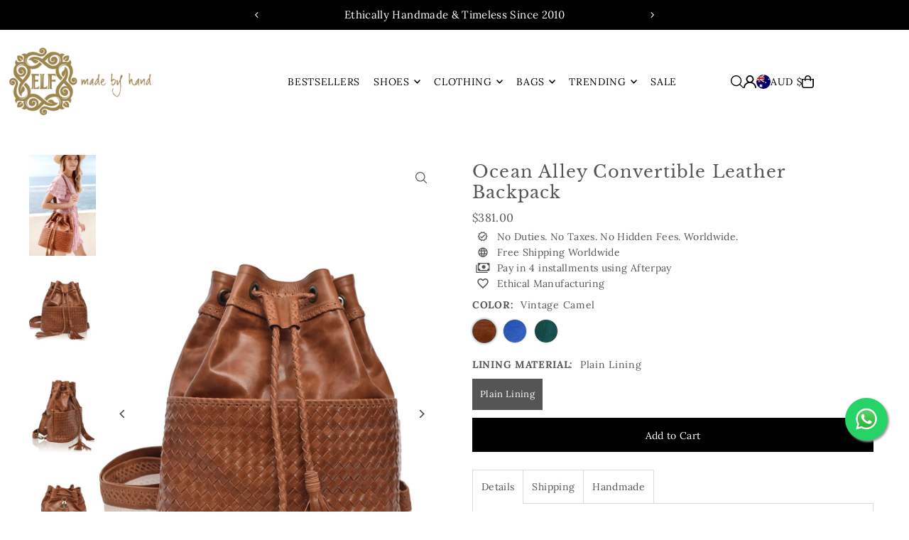

--- FILE ---
content_type: text/html; charset=utf-8
request_url: https://au.balielf.com/products/ocean-alley-convertible-leather-backpack-vintage-camel?section_id=template--20771447865594__main&option_values=1085172547834,1085172613370
body_size: 12419
content:
<div id="shopify-section-template--20771447865594__main" class="shopify-section">

<div
class="product__section product-template prod-template--20771447865594__main main__section"
data-product-id="4477813915703"
data-section-id="template--20771447865594__main"
data-section-type="product__section"
data-url="/products/ocean-alley-convertible-leather-backpack-vintage-camel"
data-initial-variant="6416557408311"
data-sale-format="percentage"
data-aos="fade-up">

  <script class="product-json" type="application/json">
  {
      "id": 4477813915703,
      "title": "Ocean Alley Convertible Leather Backpack",
      "handle": "ocean-alley-convertible-leather-backpack-vintage-camel",
      "description": "\u003cp class=\"p1\"\u003eOcean Alley convertible is the new staple you'll want to add to your wardrobe and just make everyone swoon when you step out with it. We created ornate woven details on the exterior and added leather stitch accents along the edges and on the straps to give this backpack a rich sophisticated look. Wear it as a backpack, crossbody or as a shoulder bag.\u003c\/p\u003e\n\u003cp class=\"p1\"\u003eSunup to sundown styling just has never been simpler with our unique and stylish Ocean Alley convertible leather backpack.\u003c\/p\u003e\n\u003cp class=\"p1\"\u003e-Measurements (cm): length 37 cm, height 35 cm, depth 15 cm\u003cbr\u003e-Measurements (inch): length 14.5\", height 14\", depth 6\"\u003cbr\u003e-Convertible bag can be worn as a backpack, shoulder, crossbody or tote bag\u003cbr\u003e-2 Detachable and adjustable straps. Length adjustment from 53 cm to 106 cm \/ from 21\" to 42\"\u003cbr\u003e-1 interior zip pocket along with 2 interior multifunctional slip pockets\u003cbr\u003e-Exterior front compartment for small accessories with magnetic closure\u003cbr\u003e-Drawstring closure with magnetic closure\u003cbr\u003e-Flat bottom\u003cbr\u003e-Lined interior\u003cbr\u003e-Signature logo embossed on the interior pocket\u003c\/p\u003e",
      "published_at": [23,56,20,19,4,2020,0,110,false,"+08"],
      "created_at": [37,15,13,1,4,2020,3,92,false,"+08"],
      "vendor": "ELF",
      "type": "Leather bag",
      "tags": ["Backpacks","Bucket bags","Camel","Crossbody bags","Drawstring bags","Shoulder bags"],
      "price": 38100,
      "price_min": 38100,
      "price_max": 38100,
      "available": true,
      "unit_price_separator": "per",
      "price_varies": false,
      "compare_at_price": null,
      "compare_at_price_min": 0,
      "compare_at_price_max": 0,
      "compare_at_price_varies": false,
      "variants": [
        {
          "id": 31726181220407,
          "title": "Vintage Camel \/ Plain Lining",
          "option1": "Vintage Camel",
          "option2": "Plain Lining",
          "option3": null,
          "sku": "OCVP54586",
          "featured_image": {
              "id": 14249306193975,
              "product_id": 14249306193975,
              "position": 2,
              "created_at": [23,56,20,19,4,2020,0,110,false,"+08"],
              "updated_at": [37,15,13,1,4,2020,3,92,false,"+08"],
              "alt": "Ocean Alley Convertible Leather Backpack",
              "width": 1500,
              "height": 2260,
              "src": "\/\/au.balielf.com\/cdn\/shop\/products\/OceanAlleyVintageCamel.jpg?v=1586006897"
          },
          "available": true,
          "options": ["Vintage Camel","Plain Lining"],
          "price": 38100,
          "unit_price_measurement": {
            "measured_type": null,
            "quantity_unit": null,
            "quantity_value": null,
            "reference_unit": null,
            "reference_value": null
          },
          "unit_price": null,
          "weight": 0,
          "weight_unit": "kg",
          "weight_in_unit": 0.0,
          "compare_at_price": null,
          "inventory_management": "shopify",
          "inventory_quantity": 9999,
          "inventory_policy": "continue",
          "barcode": "",
          "featured_media": {
            "alt": "Ocean Alley Convertible Leather Backpack",
            "id": 6416557277239,
            "position": 2,
            "preview_image": {
              "aspect_ratio": 0.6637168141592921,
              "height": 2260,
              "width": 1500
            }
          }
        },
      
        {
          "id": 31726182989879,
          "title": "Royal Blue \/ Plain Lining",
          "option1": "Royal Blue",
          "option2": "Plain Lining",
          "option3": null,
          "sku": "OCRP54587",
          "featured_image": {
              "id": 14249307045943,
              "product_id": 14249307045943,
              "position": 11,
              "created_at": [23,56,20,19,4,2020,0,110,false,"+08"],
              "updated_at": [37,15,13,1,4,2020,3,92,false,"+08"],
              "alt": "Ocean Alley Convertible Leather Backpack",
              "width": 1500,
              "height": 2260,
              "src": "\/\/au.balielf.com\/cdn\/shop\/products\/OceanAlleyRoyalBlue.jpg?v=1586006897"
          },
          "available": true,
          "options": ["Royal Blue","Plain Lining"],
          "price": 38100,
          "unit_price_measurement": {
            "measured_type": null,
            "quantity_unit": null,
            "quantity_value": null,
            "reference_unit": null,
            "reference_value": null
          },
          "unit_price": null,
          "weight": 0,
          "weight_unit": "kg",
          "weight_in_unit": 0.0,
          "compare_at_price": null,
          "inventory_management": "shopify",
          "inventory_quantity": 10000,
          "inventory_policy": "continue",
          "barcode": "",
          "featured_media": {
            "alt": "Ocean Alley Convertible Leather Backpack",
            "id": 6416557408311,
            "position": 11,
            "preview_image": {
              "aspect_ratio": 0.6637168141592921,
              "height": 2260,
              "width": 1500
            }
          }
        },
      
        {
          "id": 32090668007479,
          "title": "Emerald \/ Plain Lining",
          "option1": "Emerald",
          "option2": "Plain Lining",
          "option3": null,
          "sku": "OCEP54588",
          "featured_image": {
              "id": 14719125356599,
              "product_id": 14719125356599,
              "position": 12,
              "created_at": [23,56,20,19,4,2020,0,110,false,"+08"],
              "updated_at": [37,15,13,1,4,2020,3,92,false,"+08"],
              "alt": "Ocean Alley Convertible Leather Backpack",
              "width": 1500,
              "height": 2260,
              "src": "\/\/au.balielf.com\/cdn\/shop\/products\/OceanAlley_Emerald_22733b1a-8a6f-44f3-9227-b6d7b108435c.jpg?v=1592291196"
          },
          "available": true,
          "options": ["Emerald","Plain Lining"],
          "price": 38100,
          "unit_price_measurement": {
            "measured_type": null,
            "quantity_unit": null,
            "quantity_value": null,
            "reference_unit": null,
            "reference_value": null
          },
          "unit_price": null,
          "weight": 0,
          "weight_unit": "kg",
          "weight_in_unit": 0.0,
          "compare_at_price": null,
          "inventory_management": "shopify",
          "inventory_quantity": 10000,
          "inventory_policy": "continue",
          "barcode": "",
          "featured_media": {
            "alt": "Ocean Alley Convertible Leather Backpack",
            "id": 6886702514231,
            "position": 12,
            "preview_image": {
              "aspect_ratio": 0.6637168141592921,
              "height": 2260,
              "width": 1500
            }
          }
        }
      ],
      "images": ["\/\/au.balielf.com\/cdn\/shop\/products\/OceanAlleyCamel2.jpg?v=1586006897","\/\/au.balielf.com\/cdn\/shop\/products\/OceanAlleyVintageCamel.jpg?v=1586006897","\/\/au.balielf.com\/cdn\/shop\/products\/OceanAlleyVintageCamel_1.jpg?v=1586006897","\/\/au.balielf.com\/cdn\/shop\/products\/OceanAlleyVintageCamel_2.jpg?v=1586006897","\/\/au.balielf.com\/cdn\/shop\/products\/OceanAlleyVintageCamel_3.jpg?v=1586006897","\/\/au.balielf.com\/cdn\/shop\/products\/OceanAlleyVintageCamel_4.jpg?v=1586006897","\/\/au.balielf.com\/cdn\/shop\/products\/OceanAlleyCamel.jpg?v=1586006897","\/\/au.balielf.com\/cdn\/shop\/products\/OceanAlleyCamel4.jpg?v=1586006897","\/\/au.balielf.com\/cdn\/shop\/products\/OceanAlleyCamel5.jpg?v=1586006897","\/\/au.balielf.com\/cdn\/shop\/products\/OceanAlleyCamel3.jpg?v=1586006897","\/\/au.balielf.com\/cdn\/shop\/products\/OceanAlleyRoyalBlue.jpg?v=1586006897","\/\/au.balielf.com\/cdn\/shop\/products\/OceanAlley_Emerald_22733b1a-8a6f-44f3-9227-b6d7b108435c.jpg?v=1592291196"],
      "featured_image": "\/\/au.balielf.com\/cdn\/shop\/products\/OceanAlleyCamel2.jpg?v=1586006897",
      "featured_media": {"alt":null,"id":6432018137143,"position":1,"preview_image":{"aspect_ratio":0.664,"height":2260,"width":1500,"src":"\/\/au.balielf.com\/cdn\/shop\/products\/OceanAlleyCamel2.jpg?v=1586006897"},"aspect_ratio":0.664,"height":2260,"media_type":"image","src":"\/\/au.balielf.com\/cdn\/shop\/products\/OceanAlleyCamel2.jpg?v=1586006897","width":1500},
      "featured_media_id": 6432018137143,
      "options": ["Color","Lining Material"],
      "url": "\/products\/ocean-alley-convertible-leather-backpack-vintage-camel",
      "media": [
        {
          "alt": "Ocean Alley Convertible Leather Backpack",
          "id": 6432018137143,
          "position": 1,
          "preview_image": {
            "aspect_ratio": 0.6637168141592921,
            "height": 2260,
            "width": 1500
          },
          "aspect_ratio": 0.6637168141592921,
          "height": 2260,
          "media_type": "image",
          "src": {"alt":null,"id":6432018137143,"position":1,"preview_image":{"aspect_ratio":0.664,"height":2260,"width":1500,"src":"\/\/au.balielf.com\/cdn\/shop\/products\/OceanAlleyCamel2.jpg?v=1586006897"},"aspect_ratio":0.664,"height":2260,"media_type":"image","src":"\/\/au.balielf.com\/cdn\/shop\/products\/OceanAlleyCamel2.jpg?v=1586006897","width":1500},
          "width": 1500
        },
    
        {
          "alt": "Ocean Alley Convertible Leather Backpack",
          "id": 6416557277239,
          "position": 2,
          "preview_image": {
            "aspect_ratio": 0.6637168141592921,
            "height": 2260,
            "width": 1500
          },
          "aspect_ratio": 0.6637168141592921,
          "height": 2260,
          "media_type": "image",
          "src": {"alt":null,"id":6416557277239,"position":2,"preview_image":{"aspect_ratio":0.664,"height":2260,"width":1500,"src":"\/\/au.balielf.com\/cdn\/shop\/products\/OceanAlleyVintageCamel.jpg?v=1586006897"},"aspect_ratio":0.664,"height":2260,"media_type":"image","src":"\/\/au.balielf.com\/cdn\/shop\/products\/OceanAlleyVintageCamel.jpg?v=1586006897","width":1500},
          "width": 1500
        },
    
        {
          "alt": "Ocean Alley Convertible Leather Backpack",
          "id": 6416557146167,
          "position": 3,
          "preview_image": {
            "aspect_ratio": 0.6637168141592921,
            "height": 2260,
            "width": 1500
          },
          "aspect_ratio": 0.6637168141592921,
          "height": 2260,
          "media_type": "image",
          "src": {"alt":null,"id":6416557146167,"position":3,"preview_image":{"aspect_ratio":0.664,"height":2260,"width":1500,"src":"\/\/au.balielf.com\/cdn\/shop\/products\/OceanAlleyVintageCamel_1.jpg?v=1586006897"},"aspect_ratio":0.664,"height":2260,"media_type":"image","src":"\/\/au.balielf.com\/cdn\/shop\/products\/OceanAlleyVintageCamel_1.jpg?v=1586006897","width":1500},
          "width": 1500
        },
    
        {
          "alt": "Ocean Alley Convertible Leather Backpack",
          "id": 6416557178935,
          "position": 4,
          "preview_image": {
            "aspect_ratio": 0.6637168141592921,
            "height": 2260,
            "width": 1500
          },
          "aspect_ratio": 0.6637168141592921,
          "height": 2260,
          "media_type": "image",
          "src": {"alt":null,"id":6416557178935,"position":4,"preview_image":{"aspect_ratio":0.664,"height":2260,"width":1500,"src":"\/\/au.balielf.com\/cdn\/shop\/products\/OceanAlleyVintageCamel_2.jpg?v=1586006897"},"aspect_ratio":0.664,"height":2260,"media_type":"image","src":"\/\/au.balielf.com\/cdn\/shop\/products\/OceanAlleyVintageCamel_2.jpg?v=1586006897","width":1500},
          "width": 1500
        },
    
        {
          "alt": "Ocean Alley Convertible Leather Backpack",
          "id": 6416557211703,
          "position": 5,
          "preview_image": {
            "aspect_ratio": 0.6637168141592921,
            "height": 2260,
            "width": 1500
          },
          "aspect_ratio": 0.6637168141592921,
          "height": 2260,
          "media_type": "image",
          "src": {"alt":null,"id":6416557211703,"position":5,"preview_image":{"aspect_ratio":0.664,"height":2260,"width":1500,"src":"\/\/au.balielf.com\/cdn\/shop\/products\/OceanAlleyVintageCamel_3.jpg?v=1586006897"},"aspect_ratio":0.664,"height":2260,"media_type":"image","src":"\/\/au.balielf.com\/cdn\/shop\/products\/OceanAlleyVintageCamel_3.jpg?v=1586006897","width":1500},
          "width": 1500
        },
    
        {
          "alt": "Ocean Alley Convertible Leather Backpack",
          "id": 6416557244471,
          "position": 6,
          "preview_image": {
            "aspect_ratio": 0.6637168141592921,
            "height": 2260,
            "width": 1500
          },
          "aspect_ratio": 0.6637168141592921,
          "height": 2260,
          "media_type": "image",
          "src": {"alt":null,"id":6416557244471,"position":6,"preview_image":{"aspect_ratio":0.664,"height":2260,"width":1500,"src":"\/\/au.balielf.com\/cdn\/shop\/products\/OceanAlleyVintageCamel_4.jpg?v=1586006897"},"aspect_ratio":0.664,"height":2260,"media_type":"image","src":"\/\/au.balielf.com\/cdn\/shop\/products\/OceanAlleyVintageCamel_4.jpg?v=1586006897","width":1500},
          "width": 1500
        },
    
        {
          "alt": "Ocean Alley Convertible Leather Backpack",
          "id": 6432018104375,
          "position": 7,
          "preview_image": {
            "aspect_ratio": 0.6637168141592921,
            "height": 2260,
            "width": 1500
          },
          "aspect_ratio": 0.6637168141592921,
          "height": 2260,
          "media_type": "image",
          "src": {"alt":null,"id":6432018104375,"position":7,"preview_image":{"aspect_ratio":0.664,"height":2260,"width":1500,"src":"\/\/au.balielf.com\/cdn\/shop\/products\/OceanAlleyCamel.jpg?v=1586006897"},"aspect_ratio":0.664,"height":2260,"media_type":"image","src":"\/\/au.balielf.com\/cdn\/shop\/products\/OceanAlleyCamel.jpg?v=1586006897","width":1500},
          "width": 1500
        },
    
        {
          "alt": "Ocean Alley Convertible Leather Backpack",
          "id": 6432018202679,
          "position": 8,
          "preview_image": {
            "aspect_ratio": 0.6637168141592921,
            "height": 2260,
            "width": 1500
          },
          "aspect_ratio": 0.6637168141592921,
          "height": 2260,
          "media_type": "image",
          "src": {"alt":null,"id":6432018202679,"position":8,"preview_image":{"aspect_ratio":0.664,"height":2260,"width":1500,"src":"\/\/au.balielf.com\/cdn\/shop\/products\/OceanAlleyCamel4.jpg?v=1586006897"},"aspect_ratio":0.664,"height":2260,"media_type":"image","src":"\/\/au.balielf.com\/cdn\/shop\/products\/OceanAlleyCamel4.jpg?v=1586006897","width":1500},
          "width": 1500
        },
    
        {
          "alt": "Ocean Alley Convertible Leather Backpack",
          "id": 6432018071607,
          "position": 9,
          "preview_image": {
            "aspect_ratio": 0.6637168141592921,
            "height": 2260,
            "width": 1500
          },
          "aspect_ratio": 0.6637168141592921,
          "height": 2260,
          "media_type": "image",
          "src": {"alt":null,"id":6432018071607,"position":9,"preview_image":{"aspect_ratio":0.664,"height":2260,"width":1500,"src":"\/\/au.balielf.com\/cdn\/shop\/products\/OceanAlleyCamel5.jpg?v=1586006897"},"aspect_ratio":0.664,"height":2260,"media_type":"image","src":"\/\/au.balielf.com\/cdn\/shop\/products\/OceanAlleyCamel5.jpg?v=1586006897","width":1500},
          "width": 1500
        },
    
        {
          "alt": "Ocean Alley Convertible Leather Backpack",
          "id": 6432018169911,
          "position": 10,
          "preview_image": {
            "aspect_ratio": 0.6637168141592921,
            "height": 2260,
            "width": 1500
          },
          "aspect_ratio": 0.6637168141592921,
          "height": 2260,
          "media_type": "image",
          "src": {"alt":null,"id":6432018169911,"position":10,"preview_image":{"aspect_ratio":0.664,"height":2260,"width":1500,"src":"\/\/au.balielf.com\/cdn\/shop\/products\/OceanAlleyCamel3.jpg?v=1586006897"},"aspect_ratio":0.664,"height":2260,"media_type":"image","src":"\/\/au.balielf.com\/cdn\/shop\/products\/OceanAlleyCamel3.jpg?v=1586006897","width":1500},
          "width": 1500
        },
    
        {
          "alt": "Ocean Alley Convertible Leather Backpack",
          "id": 6416557408311,
          "position": 11,
          "preview_image": {
            "aspect_ratio": 0.6637168141592921,
            "height": 2260,
            "width": 1500
          },
          "aspect_ratio": 0.6637168141592921,
          "height": 2260,
          "media_type": "image",
          "src": {"alt":null,"id":6416557408311,"position":11,"preview_image":{"aspect_ratio":0.664,"height":2260,"width":1500,"src":"\/\/au.balielf.com\/cdn\/shop\/products\/OceanAlleyRoyalBlue.jpg?v=1586006897"},"aspect_ratio":0.664,"height":2260,"media_type":"image","src":"\/\/au.balielf.com\/cdn\/shop\/products\/OceanAlleyRoyalBlue.jpg?v=1586006897","width":1500},
          "width": 1500
        },
    
        {
          "alt": "Ocean Alley Convertible Leather Backpack",
          "id": 6886702514231,
          "position": 12,
          "preview_image": {
            "aspect_ratio": 0.6637168141592921,
            "height": 2260,
            "width": 1500
          },
          "aspect_ratio": 0.6637168141592921,
          "height": 2260,
          "media_type": "image",
          "src": {"alt":null,"id":6886702514231,"position":12,"preview_image":{"aspect_ratio":0.664,"height":2260,"width":1500,"src":"\/\/au.balielf.com\/cdn\/shop\/products\/OceanAlley_Emerald_22733b1a-8a6f-44f3-9227-b6d7b108435c.jpg?v=1592291196"},"aspect_ratio":0.664,"height":2260,"media_type":"image","src":"\/\/au.balielf.com\/cdn\/shop\/products\/OceanAlley_Emerald_22733b1a-8a6f-44f3-9227-b6d7b108435c.jpg?v=1592291196","width":1500},
          "width": 1500
        }
    ]
  }
</script>


  <div class="row grid_wrapper">

      <div class="product__section-images product-4477813915703 span-6 sm-span-12 auto carousel-container js-product-gallery"
           data-product-single-media-group
           data-gallery-config='{
      "thumbPosition": "left",
      "clickToEnlarge": true,
      "enableVideoLooping": false,
      "navStyle": "arrows",
      "adaptiveHeight": true,
      "mainSlider": true,
      "thumbSlider": true,
      "productId": 4477813915703,
      "isQuick": false
    }'
           data-aos="fade-up"
           data-static-gallery>

          
          	



<div class="product__gallery--container is_sticky">
    
<div id="thumbnails" class="thumb-slider thumbnail-slider custom vertical-carousel  auto mobile-hide flickity-slider--false js-thumb-vertical-wrapper js-thumb-wrapper"
    data-thumbnail-position="left">
      <div class="thumb-slider-wrapper js-thumb-carousel-scroll" id="thumb-slider-wrapper">
        <div class="carousel-nav thumb-slider-slides slides product-single__thumbnails-template--20771447865594__main js-thumb-carousel-nav">
          
            <div class="image-thumbnail product-single__thumbnails-item carousel-cell is-nav-selected js-thumb-item" data-slide-index="0"
            data-image-id="6432018137143" tabindex="0">
              <div class="product-single__thumbnail product-single__thumbnail--template--20771447865594__main js-thumb-item-img-wrap" data-thumbnail-id="product-template-6432018137143">

                <div class="box-ratio" style="padding-bottom: 150.66666666666666%;">
                  <img src="//au.balielf.com/cdn/shop/products/OceanAlleyCamel2.jpg?v=1586006897&amp;width=200" alt="Ocean Alley Convertible Leather Backpack" srcset="//au.balielf.com/cdn/shop/products/OceanAlleyCamel2.jpg?v=1586006897&amp;width=200 200w" width="200" height="301" loading="lazy" class="js-thumb-item-img" data-image-id="6432018137143" fetchpriority="auto">
                </div>
                <noscript><img src="//au.balielf.com/cdn/shop/products/OceanAlleyCamel2.jpg?v=1586006897&amp;width=200" alt="Ocean Alley Convertible Leather Backpack" srcset="//au.balielf.com/cdn/shop/products/OceanAlleyCamel2.jpg?v=1586006897&amp;width=200 200w" width="200" height="301"></noscript></div>
            </div>
          
            <div class="image-thumbnail product-single__thumbnails-item carousel-cell  js-thumb-item" data-slide-index="1"
            data-image-id="6416557277239" tabindex="0">
              <div class="product-single__thumbnail product-single__thumbnail--template--20771447865594__main js-thumb-item-img-wrap" data-thumbnail-id="product-template-6416557277239">

                <div class="box-ratio" style="padding-bottom: 150.66666666666666%;">
                  <img src="//au.balielf.com/cdn/shop/products/OceanAlleyVintageCamel.jpg?v=1586006897&amp;width=200" alt="Ocean Alley Convertible Leather Backpack" srcset="//au.balielf.com/cdn/shop/products/OceanAlleyVintageCamel.jpg?v=1586006897&amp;width=200 200w" width="200" height="301" loading="lazy" class="js-thumb-item-img" data-image-id="6416557277239" fetchpriority="auto">
                </div>
                <noscript><img src="//au.balielf.com/cdn/shop/products/OceanAlleyVintageCamel.jpg?v=1586006897&amp;width=200" alt="Ocean Alley Convertible Leather Backpack" srcset="//au.balielf.com/cdn/shop/products/OceanAlleyVintageCamel.jpg?v=1586006897&amp;width=200 200w" width="200" height="301"></noscript></div>
            </div>
          
            <div class="image-thumbnail product-single__thumbnails-item carousel-cell  js-thumb-item" data-slide-index="2"
            data-image-id="6416557146167" tabindex="0">
              <div class="product-single__thumbnail product-single__thumbnail--template--20771447865594__main js-thumb-item-img-wrap" data-thumbnail-id="product-template-6416557146167">

                <div class="box-ratio" style="padding-bottom: 150.66666666666666%;">
                  <img src="//au.balielf.com/cdn/shop/products/OceanAlleyVintageCamel_1.jpg?v=1586006897&amp;width=200" alt="Ocean Alley Convertible Leather Backpack" srcset="//au.balielf.com/cdn/shop/products/OceanAlleyVintageCamel_1.jpg?v=1586006897&amp;width=200 200w" width="200" height="301" loading="lazy" class="js-thumb-item-img" data-image-id="6416557146167" fetchpriority="auto">
                </div>
                <noscript><img src="//au.balielf.com/cdn/shop/products/OceanAlleyVintageCamel_1.jpg?v=1586006897&amp;width=200" alt="Ocean Alley Convertible Leather Backpack" srcset="//au.balielf.com/cdn/shop/products/OceanAlleyVintageCamel_1.jpg?v=1586006897&amp;width=200 200w" width="200" height="301"></noscript></div>
            </div>
          
            <div class="image-thumbnail product-single__thumbnails-item carousel-cell  js-thumb-item" data-slide-index="3"
            data-image-id="6416557178935" tabindex="0">
              <div class="product-single__thumbnail product-single__thumbnail--template--20771447865594__main js-thumb-item-img-wrap" data-thumbnail-id="product-template-6416557178935">

                <div class="box-ratio" style="padding-bottom: 150.66666666666666%;">
                  <img src="//au.balielf.com/cdn/shop/products/OceanAlleyVintageCamel_2.jpg?v=1586006897&amp;width=200" alt="Ocean Alley Convertible Leather Backpack" srcset="//au.balielf.com/cdn/shop/products/OceanAlleyVintageCamel_2.jpg?v=1586006897&amp;width=200 200w" width="200" height="301" loading="lazy" class="js-thumb-item-img" data-image-id="6416557178935" fetchpriority="auto">
                </div>
                <noscript><img src="//au.balielf.com/cdn/shop/products/OceanAlleyVintageCamel_2.jpg?v=1586006897&amp;width=200" alt="Ocean Alley Convertible Leather Backpack" srcset="//au.balielf.com/cdn/shop/products/OceanAlleyVintageCamel_2.jpg?v=1586006897&amp;width=200 200w" width="200" height="301"></noscript></div>
            </div>
          
            <div class="image-thumbnail product-single__thumbnails-item carousel-cell  js-thumb-item" data-slide-index="4"
            data-image-id="6416557211703" tabindex="0">
              <div class="product-single__thumbnail product-single__thumbnail--template--20771447865594__main js-thumb-item-img-wrap" data-thumbnail-id="product-template-6416557211703">

                <div class="box-ratio" style="padding-bottom: 150.66666666666666%;">
                  <img src="//au.balielf.com/cdn/shop/products/OceanAlleyVintageCamel_3.jpg?v=1586006897&amp;width=200" alt="Ocean Alley Convertible Leather Backpack" srcset="//au.balielf.com/cdn/shop/products/OceanAlleyVintageCamel_3.jpg?v=1586006897&amp;width=200 200w" width="200" height="301" loading="lazy" class="js-thumb-item-img" data-image-id="6416557211703" fetchpriority="auto">
                </div>
                <noscript><img src="//au.balielf.com/cdn/shop/products/OceanAlleyVintageCamel_3.jpg?v=1586006897&amp;width=200" alt="Ocean Alley Convertible Leather Backpack" srcset="//au.balielf.com/cdn/shop/products/OceanAlleyVintageCamel_3.jpg?v=1586006897&amp;width=200 200w" width="200" height="301"></noscript></div>
            </div>
          
            <div class="image-thumbnail product-single__thumbnails-item carousel-cell  js-thumb-item" data-slide-index="5"
            data-image-id="6416557244471" tabindex="0">
              <div class="product-single__thumbnail product-single__thumbnail--template--20771447865594__main js-thumb-item-img-wrap" data-thumbnail-id="product-template-6416557244471">

                <div class="box-ratio" style="padding-bottom: 150.66666666666666%;">
                  <img src="//au.balielf.com/cdn/shop/products/OceanAlleyVintageCamel_4.jpg?v=1586006897&amp;width=200" alt="Ocean Alley Convertible Leather Backpack" srcset="//au.balielf.com/cdn/shop/products/OceanAlleyVintageCamel_4.jpg?v=1586006897&amp;width=200 200w" width="200" height="301" loading="lazy" class="js-thumb-item-img" data-image-id="6416557244471" fetchpriority="auto">
                </div>
                <noscript><img src="//au.balielf.com/cdn/shop/products/OceanAlleyVintageCamel_4.jpg?v=1586006897&amp;width=200" alt="Ocean Alley Convertible Leather Backpack" srcset="//au.balielf.com/cdn/shop/products/OceanAlleyVintageCamel_4.jpg?v=1586006897&amp;width=200 200w" width="200" height="301"></noscript></div>
            </div>
          
            <div class="image-thumbnail product-single__thumbnails-item carousel-cell  js-thumb-item" data-slide-index="6"
            data-image-id="6432018104375" tabindex="0">
              <div class="product-single__thumbnail product-single__thumbnail--template--20771447865594__main js-thumb-item-img-wrap" data-thumbnail-id="product-template-6432018104375">

                <div class="box-ratio" style="padding-bottom: 150.66666666666666%;">
                  <img src="//au.balielf.com/cdn/shop/products/OceanAlleyCamel.jpg?v=1586006897&amp;width=200" alt="Ocean Alley Convertible Leather Backpack" srcset="//au.balielf.com/cdn/shop/products/OceanAlleyCamel.jpg?v=1586006897&amp;width=200 200w" width="200" height="301" loading="lazy" class="js-thumb-item-img" data-image-id="6432018104375" fetchpriority="auto">
                </div>
                <noscript><img src="//au.balielf.com/cdn/shop/products/OceanAlleyCamel.jpg?v=1586006897&amp;width=200" alt="Ocean Alley Convertible Leather Backpack" srcset="//au.balielf.com/cdn/shop/products/OceanAlleyCamel.jpg?v=1586006897&amp;width=200 200w" width="200" height="301"></noscript></div>
            </div>
          
            <div class="image-thumbnail product-single__thumbnails-item carousel-cell  js-thumb-item" data-slide-index="7"
            data-image-id="6432018202679" tabindex="0">
              <div class="product-single__thumbnail product-single__thumbnail--template--20771447865594__main js-thumb-item-img-wrap" data-thumbnail-id="product-template-6432018202679">

                <div class="box-ratio" style="padding-bottom: 150.66666666666666%;">
                  <img src="//au.balielf.com/cdn/shop/products/OceanAlleyCamel4.jpg?v=1586006897&amp;width=200" alt="Ocean Alley Convertible Leather Backpack" srcset="//au.balielf.com/cdn/shop/products/OceanAlleyCamel4.jpg?v=1586006897&amp;width=200 200w" width="200" height="301" loading="lazy" class="js-thumb-item-img" data-image-id="6432018202679" fetchpriority="auto">
                </div>
                <noscript><img src="//au.balielf.com/cdn/shop/products/OceanAlleyCamel4.jpg?v=1586006897&amp;width=200" alt="Ocean Alley Convertible Leather Backpack" srcset="//au.balielf.com/cdn/shop/products/OceanAlleyCamel4.jpg?v=1586006897&amp;width=200 200w" width="200" height="301"></noscript></div>
            </div>
          
            <div class="image-thumbnail product-single__thumbnails-item carousel-cell  js-thumb-item" data-slide-index="8"
            data-image-id="6432018071607" tabindex="0">
              <div class="product-single__thumbnail product-single__thumbnail--template--20771447865594__main js-thumb-item-img-wrap" data-thumbnail-id="product-template-6432018071607">

                <div class="box-ratio" style="padding-bottom: 150.66666666666666%;">
                  <img src="//au.balielf.com/cdn/shop/products/OceanAlleyCamel5.jpg?v=1586006897&amp;width=200" alt="Ocean Alley Convertible Leather Backpack" srcset="//au.balielf.com/cdn/shop/products/OceanAlleyCamel5.jpg?v=1586006897&amp;width=200 200w" width="200" height="301" loading="lazy" class="js-thumb-item-img" data-image-id="6432018071607" fetchpriority="auto">
                </div>
                <noscript><img src="//au.balielf.com/cdn/shop/products/OceanAlleyCamel5.jpg?v=1586006897&amp;width=200" alt="Ocean Alley Convertible Leather Backpack" srcset="//au.balielf.com/cdn/shop/products/OceanAlleyCamel5.jpg?v=1586006897&amp;width=200 200w" width="200" height="301"></noscript></div>
            </div>
          
            <div class="image-thumbnail product-single__thumbnails-item carousel-cell  js-thumb-item" data-slide-index="9"
            data-image-id="6432018169911" tabindex="0">
              <div class="product-single__thumbnail product-single__thumbnail--template--20771447865594__main js-thumb-item-img-wrap" data-thumbnail-id="product-template-6432018169911">

                <div class="box-ratio" style="padding-bottom: 150.66666666666666%;">
                  <img src="//au.balielf.com/cdn/shop/products/OceanAlleyCamel3.jpg?v=1586006897&amp;width=200" alt="Ocean Alley Convertible Leather Backpack" srcset="//au.balielf.com/cdn/shop/products/OceanAlleyCamel3.jpg?v=1586006897&amp;width=200 200w" width="200" height="301" loading="lazy" class="js-thumb-item-img" data-image-id="6432018169911" fetchpriority="auto">
                </div>
                <noscript><img src="//au.balielf.com/cdn/shop/products/OceanAlleyCamel3.jpg?v=1586006897&amp;width=200" alt="Ocean Alley Convertible Leather Backpack" srcset="//au.balielf.com/cdn/shop/products/OceanAlleyCamel3.jpg?v=1586006897&amp;width=200 200w" width="200" height="301"></noscript></div>
            </div>
          
            <div class="image-thumbnail product-single__thumbnails-item carousel-cell  js-thumb-item" data-slide-index="10"
            data-image-id="6416557408311" tabindex="0">
              <div class="product-single__thumbnail product-single__thumbnail--template--20771447865594__main js-thumb-item-img-wrap" data-thumbnail-id="product-template-6416557408311">

                <div class="box-ratio" style="padding-bottom: 150.66666666666666%;">
                  <img src="//au.balielf.com/cdn/shop/products/OceanAlleyRoyalBlue.jpg?v=1586006897&amp;width=200" alt="Ocean Alley Convertible Leather Backpack" srcset="//au.balielf.com/cdn/shop/products/OceanAlleyRoyalBlue.jpg?v=1586006897&amp;width=200 200w" width="200" height="301" loading="lazy" class="js-thumb-item-img" data-image-id="6416557408311" fetchpriority="auto">
                </div>
                <noscript><img src="//au.balielf.com/cdn/shop/products/OceanAlleyRoyalBlue.jpg?v=1586006897&amp;width=200" alt="Ocean Alley Convertible Leather Backpack" srcset="//au.balielf.com/cdn/shop/products/OceanAlleyRoyalBlue.jpg?v=1586006897&amp;width=200 200w" width="200" height="301"></noscript></div>
            </div>
          
            <div class="image-thumbnail product-single__thumbnails-item carousel-cell  js-thumb-item" data-slide-index="11"
            data-image-id="6886702514231" tabindex="0">
              <div class="product-single__thumbnail product-single__thumbnail--template--20771447865594__main js-thumb-item-img-wrap" data-thumbnail-id="product-template-6886702514231">

                <div class="box-ratio" style="padding-bottom: 150.66666666666666%;">
                  <img src="//au.balielf.com/cdn/shop/products/OceanAlley_Emerald_22733b1a-8a6f-44f3-9227-b6d7b108435c.jpg?v=1592291196&amp;width=200" alt="Ocean Alley Convertible Leather Backpack" srcset="//au.balielf.com/cdn/shop/products/OceanAlley_Emerald_22733b1a-8a6f-44f3-9227-b6d7b108435c.jpg?v=1592291196&amp;width=200 200w" width="200" height="301" loading="lazy" class="js-thumb-item-img" data-image-id="6886702514231" fetchpriority="auto">
                </div>
                <noscript><img src="//au.balielf.com/cdn/shop/products/OceanAlley_Emerald_22733b1a-8a6f-44f3-9227-b6d7b108435c.jpg?v=1592291196&amp;width=200" alt="Ocean Alley Convertible Leather Backpack" srcset="//au.balielf.com/cdn/shop/products/OceanAlley_Emerald_22733b1a-8a6f-44f3-9227-b6d7b108435c.jpg?v=1592291196&amp;width=200 200w" width="200" height="301"></noscript></div>
            </div>
          
        </div>
      </div>
    </div>
  
    
<div id="slider" class=" auto ">
    <div class="slides product-image-container carousel carousel-main js-carousel-main" data-product-id="4477813915703">
      
        <div class="image-slide carousel-cell" data-image-id="6432018137143" data-slide-index="0" tabindex="-1">
          <div class="product-media-container product-media--6432018137143 image"
          data-product-single-media-wrapper
          
          
          
          data-thumbnail-id="product-template-6432018137143"
          data-media-id="product-template-6432018137143">
            


              <div class="box-ratio" style="padding-bottom: 150.66666666666666%;">
                <img src="//au.balielf.com/cdn/shop/products/OceanAlleyCamel2.jpg?v=1586006897&amp;width=1200" alt="Ocean Alley Convertible Leather Backpack" srcset="//au.balielf.com/cdn/shop/products/OceanAlleyCamel2.jpg?v=1586006897&amp;width=200 200w, //au.balielf.com/cdn/shop/products/OceanAlleyCamel2.jpg?v=1586006897&amp;width=300 300w, //au.balielf.com/cdn/shop/products/OceanAlleyCamel2.jpg?v=1586006897&amp;width=400 400w, //au.balielf.com/cdn/shop/products/OceanAlleyCamel2.jpg?v=1586006897&amp;width=500 500w, //au.balielf.com/cdn/shop/products/OceanAlleyCamel2.jpg?v=1586006897&amp;width=600 600w, //au.balielf.com/cdn/shop/products/OceanAlleyCamel2.jpg?v=1586006897&amp;width=700 700w, //au.balielf.com/cdn/shop/products/OceanAlleyCamel2.jpg?v=1586006897&amp;width=800 800w, //au.balielf.com/cdn/shop/products/OceanAlleyCamel2.jpg?v=1586006897&amp;width=1000 1000w, //au.balielf.com/cdn/shop/products/OceanAlleyCamel2.jpg?v=1586006897&amp;width=1200 1200w" width="1200" height="1808" loading="lazy" fetchpriority="auto" sizes="
                (min-width: 1601px) 2000px,
                (min-width: 768px) and (max-width: 1600px) 1200px,
                (max-width: 767px) 100vw, 900px
              " data-zoom-src="//au.balielf.com/cdn/shop/products/OceanAlleyCamel2.jpg?v=1586006897&amp;width=2400" class="product__image" data-aspect-ratio="0.6637168141592921" data-width="1500" data-height="2260">
              </div>
              <noscript><img src="//au.balielf.com/cdn/shop/products/OceanAlleyCamel2.jpg?v=1586006897&amp;width=1200" alt="Ocean Alley Convertible Leather Backpack" srcset="//au.balielf.com/cdn/shop/products/OceanAlleyCamel2.jpg?v=1586006897&amp;width=352 352w, //au.balielf.com/cdn/shop/products/OceanAlleyCamel2.jpg?v=1586006897&amp;width=832 832w, //au.balielf.com/cdn/shop/products/OceanAlleyCamel2.jpg?v=1586006897&amp;width=1200 1200w" width="1200" height="1808"></noscript>

              
                <button
                  class="zoom_btn"
                  type="button"
                  itemprop="contentUrl"
                  tabindex="-1"
                  data-ps-slide-index="0"
                  data-index="0"
                >
                  <svg class="icon--icon-theme-search zoom_btn--icon" height="16px" viewBox="0 0 20 20" version="1.1" xmlns="http://www.w3.org/2000/svg" xmlns:xlink="http://www.w3.org/1999/xlink">
      <g class="hover-fill" fill="var(--text-color)">
          <g transform="translate(-186.000000, -149.000000)" fill="var(--text-color)" fill-rule="nonzero">
              <g transform="translate(186.000000, 149.000000)">
                  <path d="M8.45341951,1.53656828 C5.98241556,1.53656828 3.69911374,2.85486291 2.46361175,4.99486344 C1.22810977,7.13486397 1.22810977,9.77145337 2.46361175,11.9114539 C3.69911374,14.0514544 5.98241556,15.3697491 8.45341951,15.3697491 C12.2732606,15.3697491 15.3698536,12.273086 15.3698536,8.45315867 C15.3698536,4.63323132 12.2732606,1.53656828 8.45341951,1.53656828 L8.45341951,1.53656828 Z M0,8.45315867 C0.000492558838,4.72230065 2.44661725,1.43291242 6.01939388,0.358672129 C9.59217051,-0.715568165 13.4466893,0.679381716 15.5045467,3.79134783 C17.5624042,6.90331394 17.336947,10.9963615 14.9497443,13.8634694 L19.7553852,18.6692189 C19.9609859,18.8608039 20.0456185,19.1493384 19.9760815,19.4216301 C19.9065446,19.6939217 19.6939287,19.9065425 19.4216431,19.976081 C19.1493576,20.0456195 18.8608296,19.960985 18.6692489,19.7553797 L13.863608,14.9496302 C11.3434325,17.0487993 7.83649542,17.5006897 4.86651653,16.1089608 C1.89653764,14.717232 -0.000360606219,11.7331102 0,8.45315867 L0,8.45315867 Z"></path>
              </g>
          </g>
      </g>
      <style>.zoom_btn .icon--icon-theme-search:hover .hover-fill { fill: var(--text-color);}</style>
    </svg>





                </button>
              

              
          </div>
          <noscript>
            <img id="4477813915703" class="product-main-image" src="//au.balielf.com/cdn/shop/products/OceanAlleyCamel2.jpg?v=1586006897&width=800" alt='Ocean Alley Convertible Leather Backpack'/>
          </noscript>
        </div>
      
        <div class="image-slide carousel-cell" data-image-id="6416557277239" data-slide-index="1" tabindex="-1">
          <div class="product-media-container product-media--6416557277239 image"
          data-product-single-media-wrapper
          
          
          
          data-thumbnail-id="product-template-6416557277239"
          data-media-id="product-template-6416557277239">
            


              <div class="box-ratio" style="padding-bottom: 150.66666666666666%;">
                <img src="//au.balielf.com/cdn/shop/products/OceanAlleyVintageCamel.jpg?v=1586006897&amp;width=1200" alt="Ocean Alley Convertible Leather Backpack" srcset="//au.balielf.com/cdn/shop/products/OceanAlleyVintageCamel.jpg?v=1586006897&amp;width=200 200w, //au.balielf.com/cdn/shop/products/OceanAlleyVintageCamel.jpg?v=1586006897&amp;width=300 300w, //au.balielf.com/cdn/shop/products/OceanAlleyVintageCamel.jpg?v=1586006897&amp;width=400 400w, //au.balielf.com/cdn/shop/products/OceanAlleyVintageCamel.jpg?v=1586006897&amp;width=500 500w, //au.balielf.com/cdn/shop/products/OceanAlleyVintageCamel.jpg?v=1586006897&amp;width=600 600w, //au.balielf.com/cdn/shop/products/OceanAlleyVintageCamel.jpg?v=1586006897&amp;width=700 700w, //au.balielf.com/cdn/shop/products/OceanAlleyVintageCamel.jpg?v=1586006897&amp;width=800 800w, //au.balielf.com/cdn/shop/products/OceanAlleyVintageCamel.jpg?v=1586006897&amp;width=1000 1000w, //au.balielf.com/cdn/shop/products/OceanAlleyVintageCamel.jpg?v=1586006897&amp;width=1200 1200w" width="1200" height="1808" loading="lazy" fetchpriority="auto" sizes="
                (min-width: 1601px) 2000px,
                (min-width: 768px) and (max-width: 1600px) 1200px,
                (max-width: 767px) 100vw, 900px
              " data-zoom-src="//au.balielf.com/cdn/shop/products/OceanAlleyVintageCamel.jpg?v=1586006897&amp;width=2400" class="product__image" data-aspect-ratio="0.6637168141592921" data-width="1500" data-height="2260">
              </div>
              <noscript><img src="//au.balielf.com/cdn/shop/products/OceanAlleyVintageCamel.jpg?v=1586006897&amp;width=1200" alt="Ocean Alley Convertible Leather Backpack" srcset="//au.balielf.com/cdn/shop/products/OceanAlleyVintageCamel.jpg?v=1586006897&amp;width=352 352w, //au.balielf.com/cdn/shop/products/OceanAlleyVintageCamel.jpg?v=1586006897&amp;width=832 832w, //au.balielf.com/cdn/shop/products/OceanAlleyVintageCamel.jpg?v=1586006897&amp;width=1200 1200w" width="1200" height="1808"></noscript>

              
                <button
                  class="zoom_btn"
                  type="button"
                  itemprop="contentUrl"
                  tabindex="-1"
                  data-ps-slide-index="1"
                  data-index="1"
                >
                  <svg class="icon--icon-theme-search zoom_btn--icon" height="16px" viewBox="0 0 20 20" version="1.1" xmlns="http://www.w3.org/2000/svg" xmlns:xlink="http://www.w3.org/1999/xlink">
      <g class="hover-fill" fill="var(--text-color)">
          <g transform="translate(-186.000000, -149.000000)" fill="var(--text-color)" fill-rule="nonzero">
              <g transform="translate(186.000000, 149.000000)">
                  <path d="M8.45341951,1.53656828 C5.98241556,1.53656828 3.69911374,2.85486291 2.46361175,4.99486344 C1.22810977,7.13486397 1.22810977,9.77145337 2.46361175,11.9114539 C3.69911374,14.0514544 5.98241556,15.3697491 8.45341951,15.3697491 C12.2732606,15.3697491 15.3698536,12.273086 15.3698536,8.45315867 C15.3698536,4.63323132 12.2732606,1.53656828 8.45341951,1.53656828 L8.45341951,1.53656828 Z M0,8.45315867 C0.000492558838,4.72230065 2.44661725,1.43291242 6.01939388,0.358672129 C9.59217051,-0.715568165 13.4466893,0.679381716 15.5045467,3.79134783 C17.5624042,6.90331394 17.336947,10.9963615 14.9497443,13.8634694 L19.7553852,18.6692189 C19.9609859,18.8608039 20.0456185,19.1493384 19.9760815,19.4216301 C19.9065446,19.6939217 19.6939287,19.9065425 19.4216431,19.976081 C19.1493576,20.0456195 18.8608296,19.960985 18.6692489,19.7553797 L13.863608,14.9496302 C11.3434325,17.0487993 7.83649542,17.5006897 4.86651653,16.1089608 C1.89653764,14.717232 -0.000360606219,11.7331102 0,8.45315867 L0,8.45315867 Z"></path>
              </g>
          </g>
      </g>
      <style>.zoom_btn .icon--icon-theme-search:hover .hover-fill { fill: var(--text-color);}</style>
    </svg>





                </button>
              

              
          </div>
          <noscript>
            <img id="4477813915703" class="product-main-image" src="//au.balielf.com/cdn/shop/products/OceanAlleyVintageCamel.jpg?v=1586006897&width=800" alt='Ocean Alley Convertible Leather Backpack'/>
          </noscript>
        </div>
      
        <div class="image-slide carousel-cell" data-image-id="6416557146167" data-slide-index="2" tabindex="-1">
          <div class="product-media-container product-media--6416557146167 image"
          data-product-single-media-wrapper
          
          
          
          data-thumbnail-id="product-template-6416557146167"
          data-media-id="product-template-6416557146167">
            


              <div class="box-ratio" style="padding-bottom: 150.66666666666666%;">
                <img src="//au.balielf.com/cdn/shop/products/OceanAlleyVintageCamel_1.jpg?v=1586006897&amp;width=1200" alt="Ocean Alley Convertible Leather Backpack" srcset="//au.balielf.com/cdn/shop/products/OceanAlleyVintageCamel_1.jpg?v=1586006897&amp;width=200 200w, //au.balielf.com/cdn/shop/products/OceanAlleyVintageCamel_1.jpg?v=1586006897&amp;width=300 300w, //au.balielf.com/cdn/shop/products/OceanAlleyVintageCamel_1.jpg?v=1586006897&amp;width=400 400w, //au.balielf.com/cdn/shop/products/OceanAlleyVintageCamel_1.jpg?v=1586006897&amp;width=500 500w, //au.balielf.com/cdn/shop/products/OceanAlleyVintageCamel_1.jpg?v=1586006897&amp;width=600 600w, //au.balielf.com/cdn/shop/products/OceanAlleyVintageCamel_1.jpg?v=1586006897&amp;width=700 700w, //au.balielf.com/cdn/shop/products/OceanAlleyVintageCamel_1.jpg?v=1586006897&amp;width=800 800w, //au.balielf.com/cdn/shop/products/OceanAlleyVintageCamel_1.jpg?v=1586006897&amp;width=1000 1000w, //au.balielf.com/cdn/shop/products/OceanAlleyVintageCamel_1.jpg?v=1586006897&amp;width=1200 1200w" width="1200" height="1808" loading="lazy" fetchpriority="auto" sizes="
                (min-width: 1601px) 2000px,
                (min-width: 768px) and (max-width: 1600px) 1200px,
                (max-width: 767px) 100vw, 900px
              " data-zoom-src="//au.balielf.com/cdn/shop/products/OceanAlleyVintageCamel_1.jpg?v=1586006897&amp;width=2400" class="product__image" data-aspect-ratio="0.6637168141592921" data-width="1500" data-height="2260">
              </div>
              <noscript><img src="//au.balielf.com/cdn/shop/products/OceanAlleyVintageCamel_1.jpg?v=1586006897&amp;width=1200" alt="Ocean Alley Convertible Leather Backpack" srcset="//au.balielf.com/cdn/shop/products/OceanAlleyVintageCamel_1.jpg?v=1586006897&amp;width=352 352w, //au.balielf.com/cdn/shop/products/OceanAlleyVintageCamel_1.jpg?v=1586006897&amp;width=832 832w, //au.balielf.com/cdn/shop/products/OceanAlleyVintageCamel_1.jpg?v=1586006897&amp;width=1200 1200w" width="1200" height="1808"></noscript>

              
                <button
                  class="zoom_btn"
                  type="button"
                  itemprop="contentUrl"
                  tabindex="-1"
                  data-ps-slide-index="2"
                  data-index="2"
                >
                  <svg class="icon--icon-theme-search zoom_btn--icon" height="16px" viewBox="0 0 20 20" version="1.1" xmlns="http://www.w3.org/2000/svg" xmlns:xlink="http://www.w3.org/1999/xlink">
      <g class="hover-fill" fill="var(--text-color)">
          <g transform="translate(-186.000000, -149.000000)" fill="var(--text-color)" fill-rule="nonzero">
              <g transform="translate(186.000000, 149.000000)">
                  <path d="M8.45341951,1.53656828 C5.98241556,1.53656828 3.69911374,2.85486291 2.46361175,4.99486344 C1.22810977,7.13486397 1.22810977,9.77145337 2.46361175,11.9114539 C3.69911374,14.0514544 5.98241556,15.3697491 8.45341951,15.3697491 C12.2732606,15.3697491 15.3698536,12.273086 15.3698536,8.45315867 C15.3698536,4.63323132 12.2732606,1.53656828 8.45341951,1.53656828 L8.45341951,1.53656828 Z M0,8.45315867 C0.000492558838,4.72230065 2.44661725,1.43291242 6.01939388,0.358672129 C9.59217051,-0.715568165 13.4466893,0.679381716 15.5045467,3.79134783 C17.5624042,6.90331394 17.336947,10.9963615 14.9497443,13.8634694 L19.7553852,18.6692189 C19.9609859,18.8608039 20.0456185,19.1493384 19.9760815,19.4216301 C19.9065446,19.6939217 19.6939287,19.9065425 19.4216431,19.976081 C19.1493576,20.0456195 18.8608296,19.960985 18.6692489,19.7553797 L13.863608,14.9496302 C11.3434325,17.0487993 7.83649542,17.5006897 4.86651653,16.1089608 C1.89653764,14.717232 -0.000360606219,11.7331102 0,8.45315867 L0,8.45315867 Z"></path>
              </g>
          </g>
      </g>
      <style>.zoom_btn .icon--icon-theme-search:hover .hover-fill { fill: var(--text-color);}</style>
    </svg>





                </button>
              

              
          </div>
          <noscript>
            <img id="4477813915703" class="product-main-image" src="//au.balielf.com/cdn/shop/products/OceanAlleyVintageCamel_1.jpg?v=1586006897&width=800" alt='Ocean Alley Convertible Leather Backpack'/>
          </noscript>
        </div>
      
        <div class="image-slide carousel-cell" data-image-id="6416557178935" data-slide-index="3" tabindex="-1">
          <div class="product-media-container product-media--6416557178935 image"
          data-product-single-media-wrapper
          
          
          
          data-thumbnail-id="product-template-6416557178935"
          data-media-id="product-template-6416557178935">
            


              <div class="box-ratio" style="padding-bottom: 150.66666666666666%;">
                <img src="//au.balielf.com/cdn/shop/products/OceanAlleyVintageCamel_2.jpg?v=1586006897&amp;width=1200" alt="Ocean Alley Convertible Leather Backpack" srcset="//au.balielf.com/cdn/shop/products/OceanAlleyVintageCamel_2.jpg?v=1586006897&amp;width=200 200w, //au.balielf.com/cdn/shop/products/OceanAlleyVintageCamel_2.jpg?v=1586006897&amp;width=300 300w, //au.balielf.com/cdn/shop/products/OceanAlleyVintageCamel_2.jpg?v=1586006897&amp;width=400 400w, //au.balielf.com/cdn/shop/products/OceanAlleyVintageCamel_2.jpg?v=1586006897&amp;width=500 500w, //au.balielf.com/cdn/shop/products/OceanAlleyVintageCamel_2.jpg?v=1586006897&amp;width=600 600w, //au.balielf.com/cdn/shop/products/OceanAlleyVintageCamel_2.jpg?v=1586006897&amp;width=700 700w, //au.balielf.com/cdn/shop/products/OceanAlleyVintageCamel_2.jpg?v=1586006897&amp;width=800 800w, //au.balielf.com/cdn/shop/products/OceanAlleyVintageCamel_2.jpg?v=1586006897&amp;width=1000 1000w, //au.balielf.com/cdn/shop/products/OceanAlleyVintageCamel_2.jpg?v=1586006897&amp;width=1200 1200w" width="1200" height="1808" loading="lazy" fetchpriority="auto" sizes="
                (min-width: 1601px) 2000px,
                (min-width: 768px) and (max-width: 1600px) 1200px,
                (max-width: 767px) 100vw, 900px
              " data-zoom-src="//au.balielf.com/cdn/shop/products/OceanAlleyVintageCamel_2.jpg?v=1586006897&amp;width=2400" class="product__image" data-aspect-ratio="0.6637168141592921" data-width="1500" data-height="2260">
              </div>
              <noscript><img src="//au.balielf.com/cdn/shop/products/OceanAlleyVintageCamel_2.jpg?v=1586006897&amp;width=1200" alt="Ocean Alley Convertible Leather Backpack" srcset="//au.balielf.com/cdn/shop/products/OceanAlleyVintageCamel_2.jpg?v=1586006897&amp;width=352 352w, //au.balielf.com/cdn/shop/products/OceanAlleyVintageCamel_2.jpg?v=1586006897&amp;width=832 832w, //au.balielf.com/cdn/shop/products/OceanAlleyVintageCamel_2.jpg?v=1586006897&amp;width=1200 1200w" width="1200" height="1808"></noscript>

              
                <button
                  class="zoom_btn"
                  type="button"
                  itemprop="contentUrl"
                  tabindex="-1"
                  data-ps-slide-index="3"
                  data-index="3"
                >
                  <svg class="icon--icon-theme-search zoom_btn--icon" height="16px" viewBox="0 0 20 20" version="1.1" xmlns="http://www.w3.org/2000/svg" xmlns:xlink="http://www.w3.org/1999/xlink">
      <g class="hover-fill" fill="var(--text-color)">
          <g transform="translate(-186.000000, -149.000000)" fill="var(--text-color)" fill-rule="nonzero">
              <g transform="translate(186.000000, 149.000000)">
                  <path d="M8.45341951,1.53656828 C5.98241556,1.53656828 3.69911374,2.85486291 2.46361175,4.99486344 C1.22810977,7.13486397 1.22810977,9.77145337 2.46361175,11.9114539 C3.69911374,14.0514544 5.98241556,15.3697491 8.45341951,15.3697491 C12.2732606,15.3697491 15.3698536,12.273086 15.3698536,8.45315867 C15.3698536,4.63323132 12.2732606,1.53656828 8.45341951,1.53656828 L8.45341951,1.53656828 Z M0,8.45315867 C0.000492558838,4.72230065 2.44661725,1.43291242 6.01939388,0.358672129 C9.59217051,-0.715568165 13.4466893,0.679381716 15.5045467,3.79134783 C17.5624042,6.90331394 17.336947,10.9963615 14.9497443,13.8634694 L19.7553852,18.6692189 C19.9609859,18.8608039 20.0456185,19.1493384 19.9760815,19.4216301 C19.9065446,19.6939217 19.6939287,19.9065425 19.4216431,19.976081 C19.1493576,20.0456195 18.8608296,19.960985 18.6692489,19.7553797 L13.863608,14.9496302 C11.3434325,17.0487993 7.83649542,17.5006897 4.86651653,16.1089608 C1.89653764,14.717232 -0.000360606219,11.7331102 0,8.45315867 L0,8.45315867 Z"></path>
              </g>
          </g>
      </g>
      <style>.zoom_btn .icon--icon-theme-search:hover .hover-fill { fill: var(--text-color);}</style>
    </svg>





                </button>
              

              
          </div>
          <noscript>
            <img id="4477813915703" class="product-main-image" src="//au.balielf.com/cdn/shop/products/OceanAlleyVintageCamel_2.jpg?v=1586006897&width=800" alt='Ocean Alley Convertible Leather Backpack'/>
          </noscript>
        </div>
      
        <div class="image-slide carousel-cell" data-image-id="6416557211703" data-slide-index="4" tabindex="-1">
          <div class="product-media-container product-media--6416557211703 image"
          data-product-single-media-wrapper
          
          
          
          data-thumbnail-id="product-template-6416557211703"
          data-media-id="product-template-6416557211703">
            


              <div class="box-ratio" style="padding-bottom: 150.66666666666666%;">
                <img src="//au.balielf.com/cdn/shop/products/OceanAlleyVintageCamel_3.jpg?v=1586006897&amp;width=1200" alt="Ocean Alley Convertible Leather Backpack" srcset="//au.balielf.com/cdn/shop/products/OceanAlleyVintageCamel_3.jpg?v=1586006897&amp;width=200 200w, //au.balielf.com/cdn/shop/products/OceanAlleyVintageCamel_3.jpg?v=1586006897&amp;width=300 300w, //au.balielf.com/cdn/shop/products/OceanAlleyVintageCamel_3.jpg?v=1586006897&amp;width=400 400w, //au.balielf.com/cdn/shop/products/OceanAlleyVintageCamel_3.jpg?v=1586006897&amp;width=500 500w, //au.balielf.com/cdn/shop/products/OceanAlleyVintageCamel_3.jpg?v=1586006897&amp;width=600 600w, //au.balielf.com/cdn/shop/products/OceanAlleyVintageCamel_3.jpg?v=1586006897&amp;width=700 700w, //au.balielf.com/cdn/shop/products/OceanAlleyVintageCamel_3.jpg?v=1586006897&amp;width=800 800w, //au.balielf.com/cdn/shop/products/OceanAlleyVintageCamel_3.jpg?v=1586006897&amp;width=1000 1000w, //au.balielf.com/cdn/shop/products/OceanAlleyVintageCamel_3.jpg?v=1586006897&amp;width=1200 1200w" width="1200" height="1808" loading="lazy" fetchpriority="auto" sizes="
                (min-width: 1601px) 2000px,
                (min-width: 768px) and (max-width: 1600px) 1200px,
                (max-width: 767px) 100vw, 900px
              " data-zoom-src="//au.balielf.com/cdn/shop/products/OceanAlleyVintageCamel_3.jpg?v=1586006897&amp;width=2400" class="product__image" data-aspect-ratio="0.6637168141592921" data-width="1500" data-height="2260">
              </div>
              <noscript><img src="//au.balielf.com/cdn/shop/products/OceanAlleyVintageCamel_3.jpg?v=1586006897&amp;width=1200" alt="Ocean Alley Convertible Leather Backpack" srcset="//au.balielf.com/cdn/shop/products/OceanAlleyVintageCamel_3.jpg?v=1586006897&amp;width=352 352w, //au.balielf.com/cdn/shop/products/OceanAlleyVintageCamel_3.jpg?v=1586006897&amp;width=832 832w, //au.balielf.com/cdn/shop/products/OceanAlleyVintageCamel_3.jpg?v=1586006897&amp;width=1200 1200w" width="1200" height="1808"></noscript>

              
                <button
                  class="zoom_btn"
                  type="button"
                  itemprop="contentUrl"
                  tabindex="-1"
                  data-ps-slide-index="4"
                  data-index="4"
                >
                  <svg class="icon--icon-theme-search zoom_btn--icon" height="16px" viewBox="0 0 20 20" version="1.1" xmlns="http://www.w3.org/2000/svg" xmlns:xlink="http://www.w3.org/1999/xlink">
      <g class="hover-fill" fill="var(--text-color)">
          <g transform="translate(-186.000000, -149.000000)" fill="var(--text-color)" fill-rule="nonzero">
              <g transform="translate(186.000000, 149.000000)">
                  <path d="M8.45341951,1.53656828 C5.98241556,1.53656828 3.69911374,2.85486291 2.46361175,4.99486344 C1.22810977,7.13486397 1.22810977,9.77145337 2.46361175,11.9114539 C3.69911374,14.0514544 5.98241556,15.3697491 8.45341951,15.3697491 C12.2732606,15.3697491 15.3698536,12.273086 15.3698536,8.45315867 C15.3698536,4.63323132 12.2732606,1.53656828 8.45341951,1.53656828 L8.45341951,1.53656828 Z M0,8.45315867 C0.000492558838,4.72230065 2.44661725,1.43291242 6.01939388,0.358672129 C9.59217051,-0.715568165 13.4466893,0.679381716 15.5045467,3.79134783 C17.5624042,6.90331394 17.336947,10.9963615 14.9497443,13.8634694 L19.7553852,18.6692189 C19.9609859,18.8608039 20.0456185,19.1493384 19.9760815,19.4216301 C19.9065446,19.6939217 19.6939287,19.9065425 19.4216431,19.976081 C19.1493576,20.0456195 18.8608296,19.960985 18.6692489,19.7553797 L13.863608,14.9496302 C11.3434325,17.0487993 7.83649542,17.5006897 4.86651653,16.1089608 C1.89653764,14.717232 -0.000360606219,11.7331102 0,8.45315867 L0,8.45315867 Z"></path>
              </g>
          </g>
      </g>
      <style>.zoom_btn .icon--icon-theme-search:hover .hover-fill { fill: var(--text-color);}</style>
    </svg>





                </button>
              

              
          </div>
          <noscript>
            <img id="4477813915703" class="product-main-image" src="//au.balielf.com/cdn/shop/products/OceanAlleyVintageCamel_3.jpg?v=1586006897&width=800" alt='Ocean Alley Convertible Leather Backpack'/>
          </noscript>
        </div>
      
        <div class="image-slide carousel-cell" data-image-id="6416557244471" data-slide-index="5" tabindex="-1">
          <div class="product-media-container product-media--6416557244471 image"
          data-product-single-media-wrapper
          
          
          
          data-thumbnail-id="product-template-6416557244471"
          data-media-id="product-template-6416557244471">
            


              <div class="box-ratio" style="padding-bottom: 150.66666666666666%;">
                <img src="//au.balielf.com/cdn/shop/products/OceanAlleyVintageCamel_4.jpg?v=1586006897&amp;width=1200" alt="Ocean Alley Convertible Leather Backpack" srcset="//au.balielf.com/cdn/shop/products/OceanAlleyVintageCamel_4.jpg?v=1586006897&amp;width=200 200w, //au.balielf.com/cdn/shop/products/OceanAlleyVintageCamel_4.jpg?v=1586006897&amp;width=300 300w, //au.balielf.com/cdn/shop/products/OceanAlleyVintageCamel_4.jpg?v=1586006897&amp;width=400 400w, //au.balielf.com/cdn/shop/products/OceanAlleyVintageCamel_4.jpg?v=1586006897&amp;width=500 500w, //au.balielf.com/cdn/shop/products/OceanAlleyVintageCamel_4.jpg?v=1586006897&amp;width=600 600w, //au.balielf.com/cdn/shop/products/OceanAlleyVintageCamel_4.jpg?v=1586006897&amp;width=700 700w, //au.balielf.com/cdn/shop/products/OceanAlleyVintageCamel_4.jpg?v=1586006897&amp;width=800 800w, //au.balielf.com/cdn/shop/products/OceanAlleyVintageCamel_4.jpg?v=1586006897&amp;width=1000 1000w, //au.balielf.com/cdn/shop/products/OceanAlleyVintageCamel_4.jpg?v=1586006897&amp;width=1200 1200w" width="1200" height="1808" loading="lazy" fetchpriority="auto" sizes="
                (min-width: 1601px) 2000px,
                (min-width: 768px) and (max-width: 1600px) 1200px,
                (max-width: 767px) 100vw, 900px
              " data-zoom-src="//au.balielf.com/cdn/shop/products/OceanAlleyVintageCamel_4.jpg?v=1586006897&amp;width=2400" class="product__image" data-aspect-ratio="0.6637168141592921" data-width="1500" data-height="2260">
              </div>
              <noscript><img src="//au.balielf.com/cdn/shop/products/OceanAlleyVintageCamel_4.jpg?v=1586006897&amp;width=1200" alt="Ocean Alley Convertible Leather Backpack" srcset="//au.balielf.com/cdn/shop/products/OceanAlleyVintageCamel_4.jpg?v=1586006897&amp;width=352 352w, //au.balielf.com/cdn/shop/products/OceanAlleyVintageCamel_4.jpg?v=1586006897&amp;width=832 832w, //au.balielf.com/cdn/shop/products/OceanAlleyVintageCamel_4.jpg?v=1586006897&amp;width=1200 1200w" width="1200" height="1808"></noscript>

              
                <button
                  class="zoom_btn"
                  type="button"
                  itemprop="contentUrl"
                  tabindex="-1"
                  data-ps-slide-index="5"
                  data-index="5"
                >
                  <svg class="icon--icon-theme-search zoom_btn--icon" height="16px" viewBox="0 0 20 20" version="1.1" xmlns="http://www.w3.org/2000/svg" xmlns:xlink="http://www.w3.org/1999/xlink">
      <g class="hover-fill" fill="var(--text-color)">
          <g transform="translate(-186.000000, -149.000000)" fill="var(--text-color)" fill-rule="nonzero">
              <g transform="translate(186.000000, 149.000000)">
                  <path d="M8.45341951,1.53656828 C5.98241556,1.53656828 3.69911374,2.85486291 2.46361175,4.99486344 C1.22810977,7.13486397 1.22810977,9.77145337 2.46361175,11.9114539 C3.69911374,14.0514544 5.98241556,15.3697491 8.45341951,15.3697491 C12.2732606,15.3697491 15.3698536,12.273086 15.3698536,8.45315867 C15.3698536,4.63323132 12.2732606,1.53656828 8.45341951,1.53656828 L8.45341951,1.53656828 Z M0,8.45315867 C0.000492558838,4.72230065 2.44661725,1.43291242 6.01939388,0.358672129 C9.59217051,-0.715568165 13.4466893,0.679381716 15.5045467,3.79134783 C17.5624042,6.90331394 17.336947,10.9963615 14.9497443,13.8634694 L19.7553852,18.6692189 C19.9609859,18.8608039 20.0456185,19.1493384 19.9760815,19.4216301 C19.9065446,19.6939217 19.6939287,19.9065425 19.4216431,19.976081 C19.1493576,20.0456195 18.8608296,19.960985 18.6692489,19.7553797 L13.863608,14.9496302 C11.3434325,17.0487993 7.83649542,17.5006897 4.86651653,16.1089608 C1.89653764,14.717232 -0.000360606219,11.7331102 0,8.45315867 L0,8.45315867 Z"></path>
              </g>
          </g>
      </g>
      <style>.zoom_btn .icon--icon-theme-search:hover .hover-fill { fill: var(--text-color);}</style>
    </svg>





                </button>
              

              
          </div>
          <noscript>
            <img id="4477813915703" class="product-main-image" src="//au.balielf.com/cdn/shop/products/OceanAlleyVintageCamel_4.jpg?v=1586006897&width=800" alt='Ocean Alley Convertible Leather Backpack'/>
          </noscript>
        </div>
      
        <div class="image-slide carousel-cell" data-image-id="6432018104375" data-slide-index="6" tabindex="-1">
          <div class="product-media-container product-media--6432018104375 image"
          data-product-single-media-wrapper
          
          
          
          data-thumbnail-id="product-template-6432018104375"
          data-media-id="product-template-6432018104375">
            


              <div class="box-ratio" style="padding-bottom: 150.66666666666666%;">
                <img src="//au.balielf.com/cdn/shop/products/OceanAlleyCamel.jpg?v=1586006897&amp;width=1200" alt="Ocean Alley Convertible Leather Backpack" srcset="//au.balielf.com/cdn/shop/products/OceanAlleyCamel.jpg?v=1586006897&amp;width=200 200w, //au.balielf.com/cdn/shop/products/OceanAlleyCamel.jpg?v=1586006897&amp;width=300 300w, //au.balielf.com/cdn/shop/products/OceanAlleyCamel.jpg?v=1586006897&amp;width=400 400w, //au.balielf.com/cdn/shop/products/OceanAlleyCamel.jpg?v=1586006897&amp;width=500 500w, //au.balielf.com/cdn/shop/products/OceanAlleyCamel.jpg?v=1586006897&amp;width=600 600w, //au.balielf.com/cdn/shop/products/OceanAlleyCamel.jpg?v=1586006897&amp;width=700 700w, //au.balielf.com/cdn/shop/products/OceanAlleyCamel.jpg?v=1586006897&amp;width=800 800w, //au.balielf.com/cdn/shop/products/OceanAlleyCamel.jpg?v=1586006897&amp;width=1000 1000w, //au.balielf.com/cdn/shop/products/OceanAlleyCamel.jpg?v=1586006897&amp;width=1200 1200w" width="1200" height="1808" loading="lazy" fetchpriority="auto" sizes="
                (min-width: 1601px) 2000px,
                (min-width: 768px) and (max-width: 1600px) 1200px,
                (max-width: 767px) 100vw, 900px
              " data-zoom-src="//au.balielf.com/cdn/shop/products/OceanAlleyCamel.jpg?v=1586006897&amp;width=2400" class="product__image" data-aspect-ratio="0.6637168141592921" data-width="1500" data-height="2260">
              </div>
              <noscript><img src="//au.balielf.com/cdn/shop/products/OceanAlleyCamel.jpg?v=1586006897&amp;width=1200" alt="Ocean Alley Convertible Leather Backpack" srcset="//au.balielf.com/cdn/shop/products/OceanAlleyCamel.jpg?v=1586006897&amp;width=352 352w, //au.balielf.com/cdn/shop/products/OceanAlleyCamel.jpg?v=1586006897&amp;width=832 832w, //au.balielf.com/cdn/shop/products/OceanAlleyCamel.jpg?v=1586006897&amp;width=1200 1200w" width="1200" height="1808"></noscript>

              
                <button
                  class="zoom_btn"
                  type="button"
                  itemprop="contentUrl"
                  tabindex="-1"
                  data-ps-slide-index="6"
                  data-index="6"
                >
                  <svg class="icon--icon-theme-search zoom_btn--icon" height="16px" viewBox="0 0 20 20" version="1.1" xmlns="http://www.w3.org/2000/svg" xmlns:xlink="http://www.w3.org/1999/xlink">
      <g class="hover-fill" fill="var(--text-color)">
          <g transform="translate(-186.000000, -149.000000)" fill="var(--text-color)" fill-rule="nonzero">
              <g transform="translate(186.000000, 149.000000)">
                  <path d="M8.45341951,1.53656828 C5.98241556,1.53656828 3.69911374,2.85486291 2.46361175,4.99486344 C1.22810977,7.13486397 1.22810977,9.77145337 2.46361175,11.9114539 C3.69911374,14.0514544 5.98241556,15.3697491 8.45341951,15.3697491 C12.2732606,15.3697491 15.3698536,12.273086 15.3698536,8.45315867 C15.3698536,4.63323132 12.2732606,1.53656828 8.45341951,1.53656828 L8.45341951,1.53656828 Z M0,8.45315867 C0.000492558838,4.72230065 2.44661725,1.43291242 6.01939388,0.358672129 C9.59217051,-0.715568165 13.4466893,0.679381716 15.5045467,3.79134783 C17.5624042,6.90331394 17.336947,10.9963615 14.9497443,13.8634694 L19.7553852,18.6692189 C19.9609859,18.8608039 20.0456185,19.1493384 19.9760815,19.4216301 C19.9065446,19.6939217 19.6939287,19.9065425 19.4216431,19.976081 C19.1493576,20.0456195 18.8608296,19.960985 18.6692489,19.7553797 L13.863608,14.9496302 C11.3434325,17.0487993 7.83649542,17.5006897 4.86651653,16.1089608 C1.89653764,14.717232 -0.000360606219,11.7331102 0,8.45315867 L0,8.45315867 Z"></path>
              </g>
          </g>
      </g>
      <style>.zoom_btn .icon--icon-theme-search:hover .hover-fill { fill: var(--text-color);}</style>
    </svg>





                </button>
              

              
          </div>
          <noscript>
            <img id="4477813915703" class="product-main-image" src="//au.balielf.com/cdn/shop/products/OceanAlleyCamel.jpg?v=1586006897&width=800" alt='Ocean Alley Convertible Leather Backpack'/>
          </noscript>
        </div>
      
        <div class="image-slide carousel-cell" data-image-id="6432018202679" data-slide-index="7" tabindex="-1">
          <div class="product-media-container product-media--6432018202679 image"
          data-product-single-media-wrapper
          
          
          
          data-thumbnail-id="product-template-6432018202679"
          data-media-id="product-template-6432018202679">
            


              <div class="box-ratio" style="padding-bottom: 150.66666666666666%;">
                <img src="//au.balielf.com/cdn/shop/products/OceanAlleyCamel4.jpg?v=1586006897&amp;width=1200" alt="Ocean Alley Convertible Leather Backpack" srcset="//au.balielf.com/cdn/shop/products/OceanAlleyCamel4.jpg?v=1586006897&amp;width=200 200w, //au.balielf.com/cdn/shop/products/OceanAlleyCamel4.jpg?v=1586006897&amp;width=300 300w, //au.balielf.com/cdn/shop/products/OceanAlleyCamel4.jpg?v=1586006897&amp;width=400 400w, //au.balielf.com/cdn/shop/products/OceanAlleyCamel4.jpg?v=1586006897&amp;width=500 500w, //au.balielf.com/cdn/shop/products/OceanAlleyCamel4.jpg?v=1586006897&amp;width=600 600w, //au.balielf.com/cdn/shop/products/OceanAlleyCamel4.jpg?v=1586006897&amp;width=700 700w, //au.balielf.com/cdn/shop/products/OceanAlleyCamel4.jpg?v=1586006897&amp;width=800 800w, //au.balielf.com/cdn/shop/products/OceanAlleyCamel4.jpg?v=1586006897&amp;width=1000 1000w, //au.balielf.com/cdn/shop/products/OceanAlleyCamel4.jpg?v=1586006897&amp;width=1200 1200w" width="1200" height="1808" loading="lazy" fetchpriority="auto" sizes="
                (min-width: 1601px) 2000px,
                (min-width: 768px) and (max-width: 1600px) 1200px,
                (max-width: 767px) 100vw, 900px
              " data-zoom-src="//au.balielf.com/cdn/shop/products/OceanAlleyCamel4.jpg?v=1586006897&amp;width=2400" class="product__image" data-aspect-ratio="0.6637168141592921" data-width="1500" data-height="2260">
              </div>
              <noscript><img src="//au.balielf.com/cdn/shop/products/OceanAlleyCamel4.jpg?v=1586006897&amp;width=1200" alt="Ocean Alley Convertible Leather Backpack" srcset="//au.balielf.com/cdn/shop/products/OceanAlleyCamel4.jpg?v=1586006897&amp;width=352 352w, //au.balielf.com/cdn/shop/products/OceanAlleyCamel4.jpg?v=1586006897&amp;width=832 832w, //au.balielf.com/cdn/shop/products/OceanAlleyCamel4.jpg?v=1586006897&amp;width=1200 1200w" width="1200" height="1808"></noscript>

              
                <button
                  class="zoom_btn"
                  type="button"
                  itemprop="contentUrl"
                  tabindex="-1"
                  data-ps-slide-index="7"
                  data-index="7"
                >
                  <svg class="icon--icon-theme-search zoom_btn--icon" height="16px" viewBox="0 0 20 20" version="1.1" xmlns="http://www.w3.org/2000/svg" xmlns:xlink="http://www.w3.org/1999/xlink">
      <g class="hover-fill" fill="var(--text-color)">
          <g transform="translate(-186.000000, -149.000000)" fill="var(--text-color)" fill-rule="nonzero">
              <g transform="translate(186.000000, 149.000000)">
                  <path d="M8.45341951,1.53656828 C5.98241556,1.53656828 3.69911374,2.85486291 2.46361175,4.99486344 C1.22810977,7.13486397 1.22810977,9.77145337 2.46361175,11.9114539 C3.69911374,14.0514544 5.98241556,15.3697491 8.45341951,15.3697491 C12.2732606,15.3697491 15.3698536,12.273086 15.3698536,8.45315867 C15.3698536,4.63323132 12.2732606,1.53656828 8.45341951,1.53656828 L8.45341951,1.53656828 Z M0,8.45315867 C0.000492558838,4.72230065 2.44661725,1.43291242 6.01939388,0.358672129 C9.59217051,-0.715568165 13.4466893,0.679381716 15.5045467,3.79134783 C17.5624042,6.90331394 17.336947,10.9963615 14.9497443,13.8634694 L19.7553852,18.6692189 C19.9609859,18.8608039 20.0456185,19.1493384 19.9760815,19.4216301 C19.9065446,19.6939217 19.6939287,19.9065425 19.4216431,19.976081 C19.1493576,20.0456195 18.8608296,19.960985 18.6692489,19.7553797 L13.863608,14.9496302 C11.3434325,17.0487993 7.83649542,17.5006897 4.86651653,16.1089608 C1.89653764,14.717232 -0.000360606219,11.7331102 0,8.45315867 L0,8.45315867 Z"></path>
              </g>
          </g>
      </g>
      <style>.zoom_btn .icon--icon-theme-search:hover .hover-fill { fill: var(--text-color);}</style>
    </svg>





                </button>
              

              
          </div>
          <noscript>
            <img id="4477813915703" class="product-main-image" src="//au.balielf.com/cdn/shop/products/OceanAlleyCamel4.jpg?v=1586006897&width=800" alt='Ocean Alley Convertible Leather Backpack'/>
          </noscript>
        </div>
      
        <div class="image-slide carousel-cell" data-image-id="6432018071607" data-slide-index="8" tabindex="-1">
          <div class="product-media-container product-media--6432018071607 image"
          data-product-single-media-wrapper
          
          
          
          data-thumbnail-id="product-template-6432018071607"
          data-media-id="product-template-6432018071607">
            


              <div class="box-ratio" style="padding-bottom: 150.66666666666666%;">
                <img src="//au.balielf.com/cdn/shop/products/OceanAlleyCamel5.jpg?v=1586006897&amp;width=1200" alt="Ocean Alley Convertible Leather Backpack" srcset="//au.balielf.com/cdn/shop/products/OceanAlleyCamel5.jpg?v=1586006897&amp;width=200 200w, //au.balielf.com/cdn/shop/products/OceanAlleyCamel5.jpg?v=1586006897&amp;width=300 300w, //au.balielf.com/cdn/shop/products/OceanAlleyCamel5.jpg?v=1586006897&amp;width=400 400w, //au.balielf.com/cdn/shop/products/OceanAlleyCamel5.jpg?v=1586006897&amp;width=500 500w, //au.balielf.com/cdn/shop/products/OceanAlleyCamel5.jpg?v=1586006897&amp;width=600 600w, //au.balielf.com/cdn/shop/products/OceanAlleyCamel5.jpg?v=1586006897&amp;width=700 700w, //au.balielf.com/cdn/shop/products/OceanAlleyCamel5.jpg?v=1586006897&amp;width=800 800w, //au.balielf.com/cdn/shop/products/OceanAlleyCamel5.jpg?v=1586006897&amp;width=1000 1000w, //au.balielf.com/cdn/shop/products/OceanAlleyCamel5.jpg?v=1586006897&amp;width=1200 1200w" width="1200" height="1808" loading="lazy" fetchpriority="auto" sizes="
                (min-width: 1601px) 2000px,
                (min-width: 768px) and (max-width: 1600px) 1200px,
                (max-width: 767px) 100vw, 900px
              " data-zoom-src="//au.balielf.com/cdn/shop/products/OceanAlleyCamel5.jpg?v=1586006897&amp;width=2400" class="product__image" data-aspect-ratio="0.6637168141592921" data-width="1500" data-height="2260">
              </div>
              <noscript><img src="//au.balielf.com/cdn/shop/products/OceanAlleyCamel5.jpg?v=1586006897&amp;width=1200" alt="Ocean Alley Convertible Leather Backpack" srcset="//au.balielf.com/cdn/shop/products/OceanAlleyCamel5.jpg?v=1586006897&amp;width=352 352w, //au.balielf.com/cdn/shop/products/OceanAlleyCamel5.jpg?v=1586006897&amp;width=832 832w, //au.balielf.com/cdn/shop/products/OceanAlleyCamel5.jpg?v=1586006897&amp;width=1200 1200w" width="1200" height="1808"></noscript>

              
                <button
                  class="zoom_btn"
                  type="button"
                  itemprop="contentUrl"
                  tabindex="-1"
                  data-ps-slide-index="8"
                  data-index="8"
                >
                  <svg class="icon--icon-theme-search zoom_btn--icon" height="16px" viewBox="0 0 20 20" version="1.1" xmlns="http://www.w3.org/2000/svg" xmlns:xlink="http://www.w3.org/1999/xlink">
      <g class="hover-fill" fill="var(--text-color)">
          <g transform="translate(-186.000000, -149.000000)" fill="var(--text-color)" fill-rule="nonzero">
              <g transform="translate(186.000000, 149.000000)">
                  <path d="M8.45341951,1.53656828 C5.98241556,1.53656828 3.69911374,2.85486291 2.46361175,4.99486344 C1.22810977,7.13486397 1.22810977,9.77145337 2.46361175,11.9114539 C3.69911374,14.0514544 5.98241556,15.3697491 8.45341951,15.3697491 C12.2732606,15.3697491 15.3698536,12.273086 15.3698536,8.45315867 C15.3698536,4.63323132 12.2732606,1.53656828 8.45341951,1.53656828 L8.45341951,1.53656828 Z M0,8.45315867 C0.000492558838,4.72230065 2.44661725,1.43291242 6.01939388,0.358672129 C9.59217051,-0.715568165 13.4466893,0.679381716 15.5045467,3.79134783 C17.5624042,6.90331394 17.336947,10.9963615 14.9497443,13.8634694 L19.7553852,18.6692189 C19.9609859,18.8608039 20.0456185,19.1493384 19.9760815,19.4216301 C19.9065446,19.6939217 19.6939287,19.9065425 19.4216431,19.976081 C19.1493576,20.0456195 18.8608296,19.960985 18.6692489,19.7553797 L13.863608,14.9496302 C11.3434325,17.0487993 7.83649542,17.5006897 4.86651653,16.1089608 C1.89653764,14.717232 -0.000360606219,11.7331102 0,8.45315867 L0,8.45315867 Z"></path>
              </g>
          </g>
      </g>
      <style>.zoom_btn .icon--icon-theme-search:hover .hover-fill { fill: var(--text-color);}</style>
    </svg>





                </button>
              

              
          </div>
          <noscript>
            <img id="4477813915703" class="product-main-image" src="//au.balielf.com/cdn/shop/products/OceanAlleyCamel5.jpg?v=1586006897&width=800" alt='Ocean Alley Convertible Leather Backpack'/>
          </noscript>
        </div>
      
        <div class="image-slide carousel-cell" data-image-id="6432018169911" data-slide-index="9" tabindex="-1">
          <div class="product-media-container product-media--6432018169911 image"
          data-product-single-media-wrapper
          
          
          
          data-thumbnail-id="product-template-6432018169911"
          data-media-id="product-template-6432018169911">
            


              <div class="box-ratio" style="padding-bottom: 150.66666666666666%;">
                <img src="//au.balielf.com/cdn/shop/products/OceanAlleyCamel3.jpg?v=1586006897&amp;width=1200" alt="Ocean Alley Convertible Leather Backpack" srcset="//au.balielf.com/cdn/shop/products/OceanAlleyCamel3.jpg?v=1586006897&amp;width=200 200w, //au.balielf.com/cdn/shop/products/OceanAlleyCamel3.jpg?v=1586006897&amp;width=300 300w, //au.balielf.com/cdn/shop/products/OceanAlleyCamel3.jpg?v=1586006897&amp;width=400 400w, //au.balielf.com/cdn/shop/products/OceanAlleyCamel3.jpg?v=1586006897&amp;width=500 500w, //au.balielf.com/cdn/shop/products/OceanAlleyCamel3.jpg?v=1586006897&amp;width=600 600w, //au.balielf.com/cdn/shop/products/OceanAlleyCamel3.jpg?v=1586006897&amp;width=700 700w, //au.balielf.com/cdn/shop/products/OceanAlleyCamel3.jpg?v=1586006897&amp;width=800 800w, //au.balielf.com/cdn/shop/products/OceanAlleyCamel3.jpg?v=1586006897&amp;width=1000 1000w, //au.balielf.com/cdn/shop/products/OceanAlleyCamel3.jpg?v=1586006897&amp;width=1200 1200w" width="1200" height="1808" loading="lazy" fetchpriority="auto" sizes="
                (min-width: 1601px) 2000px,
                (min-width: 768px) and (max-width: 1600px) 1200px,
                (max-width: 767px) 100vw, 900px
              " data-zoom-src="//au.balielf.com/cdn/shop/products/OceanAlleyCamel3.jpg?v=1586006897&amp;width=2400" class="product__image" data-aspect-ratio="0.6637168141592921" data-width="1500" data-height="2260">
              </div>
              <noscript><img src="//au.balielf.com/cdn/shop/products/OceanAlleyCamel3.jpg?v=1586006897&amp;width=1200" alt="Ocean Alley Convertible Leather Backpack" srcset="//au.balielf.com/cdn/shop/products/OceanAlleyCamel3.jpg?v=1586006897&amp;width=352 352w, //au.balielf.com/cdn/shop/products/OceanAlleyCamel3.jpg?v=1586006897&amp;width=832 832w, //au.balielf.com/cdn/shop/products/OceanAlleyCamel3.jpg?v=1586006897&amp;width=1200 1200w" width="1200" height="1808"></noscript>

              
                <button
                  class="zoom_btn"
                  type="button"
                  itemprop="contentUrl"
                  tabindex="-1"
                  data-ps-slide-index="9"
                  data-index="9"
                >
                  <svg class="icon--icon-theme-search zoom_btn--icon" height="16px" viewBox="0 0 20 20" version="1.1" xmlns="http://www.w3.org/2000/svg" xmlns:xlink="http://www.w3.org/1999/xlink">
      <g class="hover-fill" fill="var(--text-color)">
          <g transform="translate(-186.000000, -149.000000)" fill="var(--text-color)" fill-rule="nonzero">
              <g transform="translate(186.000000, 149.000000)">
                  <path d="M8.45341951,1.53656828 C5.98241556,1.53656828 3.69911374,2.85486291 2.46361175,4.99486344 C1.22810977,7.13486397 1.22810977,9.77145337 2.46361175,11.9114539 C3.69911374,14.0514544 5.98241556,15.3697491 8.45341951,15.3697491 C12.2732606,15.3697491 15.3698536,12.273086 15.3698536,8.45315867 C15.3698536,4.63323132 12.2732606,1.53656828 8.45341951,1.53656828 L8.45341951,1.53656828 Z M0,8.45315867 C0.000492558838,4.72230065 2.44661725,1.43291242 6.01939388,0.358672129 C9.59217051,-0.715568165 13.4466893,0.679381716 15.5045467,3.79134783 C17.5624042,6.90331394 17.336947,10.9963615 14.9497443,13.8634694 L19.7553852,18.6692189 C19.9609859,18.8608039 20.0456185,19.1493384 19.9760815,19.4216301 C19.9065446,19.6939217 19.6939287,19.9065425 19.4216431,19.976081 C19.1493576,20.0456195 18.8608296,19.960985 18.6692489,19.7553797 L13.863608,14.9496302 C11.3434325,17.0487993 7.83649542,17.5006897 4.86651653,16.1089608 C1.89653764,14.717232 -0.000360606219,11.7331102 0,8.45315867 L0,8.45315867 Z"></path>
              </g>
          </g>
      </g>
      <style>.zoom_btn .icon--icon-theme-search:hover .hover-fill { fill: var(--text-color);}</style>
    </svg>





                </button>
              

              
          </div>
          <noscript>
            <img id="4477813915703" class="product-main-image" src="//au.balielf.com/cdn/shop/products/OceanAlleyCamel3.jpg?v=1586006897&width=800" alt='Ocean Alley Convertible Leather Backpack'/>
          </noscript>
        </div>
      
        <div class="image-slide carousel-cell" data-image-id="6416557408311" data-slide-index="10" tabindex="-1">
          <div class="product-media-container product-media--6416557408311 image"
          data-product-single-media-wrapper
          
          
          
          data-thumbnail-id="product-template-6416557408311"
          data-media-id="product-template-6416557408311">
            


              <div class="box-ratio" style="padding-bottom: 150.66666666666666%;">
                <img src="//au.balielf.com/cdn/shop/products/OceanAlleyRoyalBlue.jpg?v=1586006897&amp;width=1200" alt="Ocean Alley Convertible Leather Backpack" srcset="//au.balielf.com/cdn/shop/products/OceanAlleyRoyalBlue.jpg?v=1586006897&amp;width=200 200w, //au.balielf.com/cdn/shop/products/OceanAlleyRoyalBlue.jpg?v=1586006897&amp;width=300 300w, //au.balielf.com/cdn/shop/products/OceanAlleyRoyalBlue.jpg?v=1586006897&amp;width=400 400w, //au.balielf.com/cdn/shop/products/OceanAlleyRoyalBlue.jpg?v=1586006897&amp;width=500 500w, //au.balielf.com/cdn/shop/products/OceanAlleyRoyalBlue.jpg?v=1586006897&amp;width=600 600w, //au.balielf.com/cdn/shop/products/OceanAlleyRoyalBlue.jpg?v=1586006897&amp;width=700 700w, //au.balielf.com/cdn/shop/products/OceanAlleyRoyalBlue.jpg?v=1586006897&amp;width=800 800w, //au.balielf.com/cdn/shop/products/OceanAlleyRoyalBlue.jpg?v=1586006897&amp;width=1000 1000w, //au.balielf.com/cdn/shop/products/OceanAlleyRoyalBlue.jpg?v=1586006897&amp;width=1200 1200w" width="1200" height="1808" loading="lazy" fetchpriority="auto" sizes="
                (min-width: 1601px) 2000px,
                (min-width: 768px) and (max-width: 1600px) 1200px,
                (max-width: 767px) 100vw, 900px
              " data-zoom-src="//au.balielf.com/cdn/shop/products/OceanAlleyRoyalBlue.jpg?v=1586006897&amp;width=2400" class="product__image" data-aspect-ratio="0.6637168141592921" data-width="1500" data-height="2260">
              </div>
              <noscript><img src="//au.balielf.com/cdn/shop/products/OceanAlleyRoyalBlue.jpg?v=1586006897&amp;width=1200" alt="Ocean Alley Convertible Leather Backpack" srcset="//au.balielf.com/cdn/shop/products/OceanAlleyRoyalBlue.jpg?v=1586006897&amp;width=352 352w, //au.balielf.com/cdn/shop/products/OceanAlleyRoyalBlue.jpg?v=1586006897&amp;width=832 832w, //au.balielf.com/cdn/shop/products/OceanAlleyRoyalBlue.jpg?v=1586006897&amp;width=1200 1200w" width="1200" height="1808"></noscript>

              
                <button
                  class="zoom_btn"
                  type="button"
                  itemprop="contentUrl"
                  tabindex="-1"
                  data-ps-slide-index="10"
                  data-index="10"
                >
                  <svg class="icon--icon-theme-search zoom_btn--icon" height="16px" viewBox="0 0 20 20" version="1.1" xmlns="http://www.w3.org/2000/svg" xmlns:xlink="http://www.w3.org/1999/xlink">
      <g class="hover-fill" fill="var(--text-color)">
          <g transform="translate(-186.000000, -149.000000)" fill="var(--text-color)" fill-rule="nonzero">
              <g transform="translate(186.000000, 149.000000)">
                  <path d="M8.45341951,1.53656828 C5.98241556,1.53656828 3.69911374,2.85486291 2.46361175,4.99486344 C1.22810977,7.13486397 1.22810977,9.77145337 2.46361175,11.9114539 C3.69911374,14.0514544 5.98241556,15.3697491 8.45341951,15.3697491 C12.2732606,15.3697491 15.3698536,12.273086 15.3698536,8.45315867 C15.3698536,4.63323132 12.2732606,1.53656828 8.45341951,1.53656828 L8.45341951,1.53656828 Z M0,8.45315867 C0.000492558838,4.72230065 2.44661725,1.43291242 6.01939388,0.358672129 C9.59217051,-0.715568165 13.4466893,0.679381716 15.5045467,3.79134783 C17.5624042,6.90331394 17.336947,10.9963615 14.9497443,13.8634694 L19.7553852,18.6692189 C19.9609859,18.8608039 20.0456185,19.1493384 19.9760815,19.4216301 C19.9065446,19.6939217 19.6939287,19.9065425 19.4216431,19.976081 C19.1493576,20.0456195 18.8608296,19.960985 18.6692489,19.7553797 L13.863608,14.9496302 C11.3434325,17.0487993 7.83649542,17.5006897 4.86651653,16.1089608 C1.89653764,14.717232 -0.000360606219,11.7331102 0,8.45315867 L0,8.45315867 Z"></path>
              </g>
          </g>
      </g>
      <style>.zoom_btn .icon--icon-theme-search:hover .hover-fill { fill: var(--text-color);}</style>
    </svg>





                </button>
              

              
          </div>
          <noscript>
            <img id="4477813915703" class="product-main-image" src="//au.balielf.com/cdn/shop/products/OceanAlleyRoyalBlue.jpg?v=1586006897&width=800" alt='Ocean Alley Convertible Leather Backpack'/>
          </noscript>
        </div>
      
        <div class="image-slide carousel-cell" data-image-id="6886702514231" data-slide-index="11" tabindex="-1">
          <div class="product-media-container product-media--6886702514231 image"
          data-product-single-media-wrapper
          
          
          
          data-thumbnail-id="product-template-6886702514231"
          data-media-id="product-template-6886702514231">
            


              <div class="box-ratio" style="padding-bottom: 150.66666666666666%;">
                <img src="//au.balielf.com/cdn/shop/products/OceanAlley_Emerald_22733b1a-8a6f-44f3-9227-b6d7b108435c.jpg?v=1592291196&amp;width=1200" alt="Ocean Alley Convertible Leather Backpack" srcset="//au.balielf.com/cdn/shop/products/OceanAlley_Emerald_22733b1a-8a6f-44f3-9227-b6d7b108435c.jpg?v=1592291196&amp;width=200 200w, //au.balielf.com/cdn/shop/products/OceanAlley_Emerald_22733b1a-8a6f-44f3-9227-b6d7b108435c.jpg?v=1592291196&amp;width=300 300w, //au.balielf.com/cdn/shop/products/OceanAlley_Emerald_22733b1a-8a6f-44f3-9227-b6d7b108435c.jpg?v=1592291196&amp;width=400 400w, //au.balielf.com/cdn/shop/products/OceanAlley_Emerald_22733b1a-8a6f-44f3-9227-b6d7b108435c.jpg?v=1592291196&amp;width=500 500w, //au.balielf.com/cdn/shop/products/OceanAlley_Emerald_22733b1a-8a6f-44f3-9227-b6d7b108435c.jpg?v=1592291196&amp;width=600 600w, //au.balielf.com/cdn/shop/products/OceanAlley_Emerald_22733b1a-8a6f-44f3-9227-b6d7b108435c.jpg?v=1592291196&amp;width=700 700w, //au.balielf.com/cdn/shop/products/OceanAlley_Emerald_22733b1a-8a6f-44f3-9227-b6d7b108435c.jpg?v=1592291196&amp;width=800 800w, //au.balielf.com/cdn/shop/products/OceanAlley_Emerald_22733b1a-8a6f-44f3-9227-b6d7b108435c.jpg?v=1592291196&amp;width=1000 1000w, //au.balielf.com/cdn/shop/products/OceanAlley_Emerald_22733b1a-8a6f-44f3-9227-b6d7b108435c.jpg?v=1592291196&amp;width=1200 1200w" width="1200" height="1808" loading="lazy" fetchpriority="auto" sizes="
                (min-width: 1601px) 2000px,
                (min-width: 768px) and (max-width: 1600px) 1200px,
                (max-width: 767px) 100vw, 900px
              " data-zoom-src="//au.balielf.com/cdn/shop/products/OceanAlley_Emerald_22733b1a-8a6f-44f3-9227-b6d7b108435c.jpg?v=1592291196&amp;width=2400" class="product__image" data-aspect-ratio="0.6637168141592921" data-width="1500" data-height="2260">
              </div>
              <noscript><img src="//au.balielf.com/cdn/shop/products/OceanAlley_Emerald_22733b1a-8a6f-44f3-9227-b6d7b108435c.jpg?v=1592291196&amp;width=1200" alt="Ocean Alley Convertible Leather Backpack" srcset="//au.balielf.com/cdn/shop/products/OceanAlley_Emerald_22733b1a-8a6f-44f3-9227-b6d7b108435c.jpg?v=1592291196&amp;width=352 352w, //au.balielf.com/cdn/shop/products/OceanAlley_Emerald_22733b1a-8a6f-44f3-9227-b6d7b108435c.jpg?v=1592291196&amp;width=832 832w, //au.balielf.com/cdn/shop/products/OceanAlley_Emerald_22733b1a-8a6f-44f3-9227-b6d7b108435c.jpg?v=1592291196&amp;width=1200 1200w" width="1200" height="1808"></noscript>

              
                <button
                  class="zoom_btn"
                  type="button"
                  itemprop="contentUrl"
                  tabindex="-1"
                  data-ps-slide-index="11"
                  data-index="11"
                >
                  <svg class="icon--icon-theme-search zoom_btn--icon" height="16px" viewBox="0 0 20 20" version="1.1" xmlns="http://www.w3.org/2000/svg" xmlns:xlink="http://www.w3.org/1999/xlink">
      <g class="hover-fill" fill="var(--text-color)">
          <g transform="translate(-186.000000, -149.000000)" fill="var(--text-color)" fill-rule="nonzero">
              <g transform="translate(186.000000, 149.000000)">
                  <path d="M8.45341951,1.53656828 C5.98241556,1.53656828 3.69911374,2.85486291 2.46361175,4.99486344 C1.22810977,7.13486397 1.22810977,9.77145337 2.46361175,11.9114539 C3.69911374,14.0514544 5.98241556,15.3697491 8.45341951,15.3697491 C12.2732606,15.3697491 15.3698536,12.273086 15.3698536,8.45315867 C15.3698536,4.63323132 12.2732606,1.53656828 8.45341951,1.53656828 L8.45341951,1.53656828 Z M0,8.45315867 C0.000492558838,4.72230065 2.44661725,1.43291242 6.01939388,0.358672129 C9.59217051,-0.715568165 13.4466893,0.679381716 15.5045467,3.79134783 C17.5624042,6.90331394 17.336947,10.9963615 14.9497443,13.8634694 L19.7553852,18.6692189 C19.9609859,18.8608039 20.0456185,19.1493384 19.9760815,19.4216301 C19.9065446,19.6939217 19.6939287,19.9065425 19.4216431,19.976081 C19.1493576,20.0456195 18.8608296,19.960985 18.6692489,19.7553797 L13.863608,14.9496302 C11.3434325,17.0487993 7.83649542,17.5006897 4.86651653,16.1089608 C1.89653764,14.717232 -0.000360606219,11.7331102 0,8.45315867 L0,8.45315867 Z"></path>
              </g>
          </g>
      </g>
      <style>.zoom_btn .icon--icon-theme-search:hover .hover-fill { fill: var(--text-color);}</style>
    </svg>





                </button>
              

              
          </div>
          <noscript>
            <img id="4477813915703" class="product-main-image" src="//au.balielf.com/cdn/shop/products/OceanAlley_Emerald_22733b1a-8a6f-44f3-9227-b6d7b108435c.jpg?v=1592291196&width=800" alt='Ocean Alley Convertible Leather Backpack'/>
          </noscript>
        </div>
      
    </div>
    
</div>

  </div>

          
      </div>

    	<div class="product__section-content span-6 sm-span-12 auto">

        <div class="product__section-details ">

          
          
          
          

          
          
            
              

                  

<div class=" product__section-details__inner product__section-details__inner--product_info" >

  <!-- title -->
  <div class="product__section-title">
    <h1>Ocean Alley Convertible Leather Backpack</h1>
  </div>

  <!-- vendor -->
  

  
<div id="product-price" class="price
  
  
  "
  data-price
><div class="price__pricing-group">
    <dl class="price__regular">
      <dt>
        <span class="visually-hidden visually-hidden--inline">Regular</span>
      </dt>
      <dd>
        <span class="price-item price-item--regular" data-regular-price>
          $381.00
        </span>
      </dd>
    </dl>
    <dl class="price__sale">
      <dt>
        <span class="visually-hidden visually-hidden--inline">Sale</span>
      </dt>
      <dd>
        <span class="price-item price-item--sale" data-sale-price>
          $381.00
        </span>
      </dd>
      <dt>
        <span class="visually-hidden visually-hidden--inline">Regular</span>
      </dt>
      <dd>
        <span class="price-item price-item--regular" data-regular-price>
          
        </span>
      </dd>
    </dl>
    <div class="price__badges">
      <span class="price__badge price__badge--sale" aria-hidden="true">
        <span>SALE</span>
      </span>
      <span class="price__badge price__badge--sold-out">
        <span>Sold Out</span>
      </span>
    </div>
  </div>
  <dl class="price__unit">
    <dt>
      <span class="visually-hidden visually-hidden--inline">Unit Price</span>
    </dt>
    <dd class="price-unit-price"><span data-unit-price></span><span aria-hidden="true">/</span><span class="visually-hidden">per&nbsp;</span><span data-unit-price-base-unit></span></dd>
  </dl>
</div>

<form method="post" action="/cart/add" id="product-form-installment" accept-charset="UTF-8" class="shopify-product-form" enctype="multipart/form-data"><input type="hidden" name="form_type" value="product" /><input type="hidden" name="utf8" value="✓" /><input type="hidden" name="id" value="31726182989879">
    <select style="display:none;" name='id'>
      
        <option value="31726181220407" ></option>
      
        <option value="31726182989879" selected="selected"></option>
      
        <option value="32090668007479" ></option>
      
    </select>
    <div class="spi-banner">
      
    </div><!-- /#spi-banner --><input type="hidden" name="product-id" value="4477813915703" /><input type="hidden" name="section-id" value="template--20771447865594__main" /></form></div>

                
            
              

                  


  <div class="product__section-details__inner product__section-details__inner--text_with_icon" >
    
    <div class="product-blocks__inner">
      
        
        <svg role="img" aria-hidden="true" class="icon--icon-theme-verified vib-center" version="1.1" xmlns="http://www.w3.org/2000/svg" xmlns:xlink="http://www.w3.org/1999/xlink" x="0px" y="0px"
       height="14px" viewBox="0 0 22 21" xml:space="preserve">
      <g class="hover-fill" fill="var(--text-color)">
        <path d="M20.9523809,9.99047619 L18.6285714,7.33333334 L18.9523809,3.81904762 L15.5142857,3.03809523 L13.7142857,0 L10.4761905,1.39047619 L7.23809523,0 L5.43809523,3.03809523 L2,3.80952381 L2.32380952,7.33333334 L0,9.99047619 L2.32380952,12.6476191 L2,16.1714286 L5.43809523,16.9523809 L7.23809523,20 L10.4761905,18.6 L13.7142857,19.9904762 L15.5142857,16.9523809 L18.9523809,16.1714286 L18.6285714,12.6571429 L20.9523809,9.99047619 Z M17.1904762,11.4 L16.6571429,12.0190477 L16.7333334,12.8285714 L16.9047619,14.6857143 L15.0952381,15.0952381 L14.2952381,15.2761905 L13.8761905,15.9809523 L12.9333334,17.5809523 L11.2380952,16.8476191 L10.4761905,16.5238095 L9.72380952,16.8476191 L8.02857143,17.5809523 L7.08571429,15.9904762 L6.66666666,15.2857143 L5.86666666,15.1047619 L4.05714286,14.6952381 L4.22857143,12.8285714 L4.30476191,12.0190477 L3.77142857,11.4 L2.54285714,10 L3.77142857,8.59047619 L4.30476191,7.97142857 L4.21904762,7.15238095 L4.04761905,5.30476191 L5.85714286,4.89523809 L6.65714286,4.71428571 L7.07619048,4.00952381 L8.01904762,2.40952381 L9.71428571,3.14285714 L10.4761905,3.46666666 L11.2285714,3.14285714 L12.9238095,2.40952381 L13.8666666,4.00952381 L14.2857143,4.71428571 L15.0857143,4.89523809 L16.8952381,5.30476191 L16.7238095,7.16190477 L16.6476191,7.97142857 L17.1809523,8.59047619 L18.4095238,9.99047619 L17.1904762,11.4 Z"></path>
        <polygon id="Path" points="8.65714286 11.6666666 6.44761905 9.44761905 5.03809523 10.8666667 8.65714286 14.4952381 15.6476191 7.48571429 14.2380952 6.06666666"></polygon>
      </g>
      <style>.product-blocks__icon .icon--icon-theme-verified:hover .hover-fill { fill: var(--text-color);}</style>
    </svg>





      
      <div class="rte">
        No Duties. No Taxes. No Hidden Fees. Worldwide.
      </div>
    </div>
    
  </div><!-- /.product-blocks__block -->


                
            
              

                  


  <div class="product__section-details__inner product__section-details__inner--text_with_icon" >
    
    <div class="product-blocks__inner">
      
        
        <svg role="img" aria-hidden="true" class="icon--icon-theme-globe vib-center" version="1.1" xmlns="http://www.w3.org/2000/svg" xmlns:xlink="http://www.w3.org/1999/xlink" x="0px" y="0px"
       height="14px" viewBox="0 0 20 21" xml:space="preserve">
       <g class="hover-fill" fill="var(--text-color)">
         <path d="M9.98999993,0.66666667 C4.46999992,0.66666667 -8.70001031e-08,5.14666668 -8.70001031e-08,10.6666667 C-8.70001031e-08,16.1866667 4.46999992,20.6666667 9.98999993,20.6666667 C15.5199999,20.6666667 19.9999999,16.1866667 19.9999999,10.6666667 C19.9999999,5.14666668 15.5199999,0.66666667 9.98999993,0.66666667 Z M16.92,6.66666668 L13.9699999,6.66666668 C13.65,5.41666668 13.1899999,4.21666667 12.5899999,3.10666667 C14.43,3.73666667 15.96,5.01666668 16.92,6.66666668 Z M9.99999993,2.70666667 C10.83,3.90666668 11.4799999,5.23666668 11.91,6.66666668 L8.08999992,6.66666668 C8.51999993,5.23666668 9.16999993,3.90666668 9.99999993,2.70666667 Z M2.25999991,12.6666667 C2.09999992,12.0266667 1.99999991,11.3566667 1.99999991,10.6666667 C1.99999991,9.97666669 2.09999992,9.30666669 2.25999991,8.66666668 L5.63999993,8.66666668 C5.55999992,9.32666668 5.49999991,9.98666668 5.49999991,10.6666667 C5.49999991,11.3466667 5.55999992,12.0066667 5.63999993,12.6666667 L2.25999991,12.6666667 Z M3.07999991,14.6666667 L6.02999993,14.6666667 C6.34999992,15.9166667 6.80999993,17.1166667 7.40999993,18.2266667 C5.56999992,17.5966667 4.03999991,16.3266667 3.07999991,14.6666667 L3.07999991,14.6666667 Z M6.02999993,6.66666668 L3.07999991,6.66666668 C4.03999991,5.00666667 5.56999992,3.73666667 7.40999993,3.10666667 C6.80999993,4.21666667 6.34999992,5.41666668 6.02999993,6.66666668 L6.02999993,6.66666668 Z M9.99999993,18.6266667 C9.16999993,17.4266667 8.51999993,16.0966667 8.08999992,14.6666667 L11.91,14.6666667 C11.4799999,16.0966667 10.83,17.4266667 9.99999993,18.6266667 Z M12.3399999,12.6666667 L7.65999993,12.6666667 C7.56999993,12.0066667 7.49999993,11.3466667 7.49999993,10.6666667 C7.49999993,9.98666668 7.56999993,9.31666669 7.65999993,8.66666668 L12.3399999,8.66666668 C12.4299999,9.31666669 12.4999999,9.98666668 12.4999999,10.6666667 C12.4999999,11.3466667 12.4299999,12.0066667 12.3399999,12.6666667 Z M12.5899999,18.2266667 C13.1899999,17.1166667 13.65,15.9166667 13.9699999,14.6666667 L16.92,14.6666667 C15.96,16.3166667 14.43,17.5966667 12.5899999,18.2266667 L12.5899999,18.2266667 Z M14.3599999,12.6666667 C14.4399999,12.0066667 14.4999999,11.3466667 14.4999999,10.6666667 C14.4999999,9.98666668 14.4399999,9.32666668 14.3599999,8.66666668 L17.7399999,8.66666668 C17.8999999,9.30666669 18,9.97666669 18,10.6666667 C18,11.3566667 17.8999999,12.0266667 17.7399999,12.6666667 L14.3599999,12.6666667" fill-rule="nonzero"></path>
       </g>
      <style>.product-blocks__icon .icon--icon-theme-globe:hover .hover-fill { fill: var(--text-color);}</style>
    </svg>





      
      <div class="rte">
        Free Shipping Worldwide
      </div>
    </div>
    
  </div><!-- /.product-blocks__block -->


                
            
              

                  


  <div class="product__section-details__inner product__section-details__inner--text_with_icon" >
    
    <div class="product-blocks__inner">
      
        
        <svg class="icon--icon-theme-payment vib-center" height="14px" viewBox="0 0 28 20" version="1.1" xmlns="http://www.w3.org/2000/svg" xmlns:xlink="http://www.w3.org/1999/xlink">
      <g class="hover-fill" fill="var(--text-color)">
          <path d="M15.625,11.875 C14.5833333,11.875 13.6979167,11.5104167 12.96875,10.78125 C12.2395833,10.0520833 11.875,9.16666667 11.875,8.125 C11.875,7.08333333 12.2395833,6.19791667 12.96875,5.46875 C13.6979167,4.73958333 14.5833333,4.375 15.625,4.375 C16.6666667,4.375 17.5520833,4.73958333 18.28125,5.46875 C19.0104167,6.19791667 19.375,7.08333333 19.375,8.125 C19.375,9.16666667 19.0104167,10.0520833 18.28125,10.78125 C17.5520833,11.5104167 16.6666667,11.875 15.625,11.875 Z M5.625,16.25 C5.10416667,16.25 4.66145833,16.0677083 4.296875,15.703125 C3.93229167,15.3385417 3.75,14.8958333 3.75,14.375 L3.75,1.875 C3.75,1.35416667 3.93229167,0.911458333 4.296875,0.546875 C4.66145833,0.182291667 5.10416667,0 5.625,0 L25.625,0 C26.1458333,0 26.5885417,0.182291667 26.953125,0.546875 C27.3177083,0.911458333 27.5,1.35416667 27.5,1.875 L27.5,14.375 C27.5,14.8958333 27.3177083,15.3385417 26.953125,15.703125 C26.5885417,16.0677083 26.1458333,16.25 25.625,16.25 L5.625,16.25 Z M8.75,14.375 L22.5,14.375 C22.5,13.5 22.8020833,12.7604167 23.40625,12.15625 C24.0104167,11.5520833 24.75,11.25 25.625,11.25 L25.625,5 C24.75,5 24.0104167,4.69791667 23.40625,4.09375 C22.8020833,3.48958333 22.5,2.75 22.5,1.875 L8.75,1.875 C8.75,2.75 8.44791667,3.48958333 7.84375,4.09375 C7.23958333,4.69791667 6.5,5 5.625,5 L5.625,11.25 C6.5,11.25 7.23958333,11.5520833 7.84375,12.15625 C8.44791667,12.7604167 8.75,13.5 8.75,14.375 Z M23.75,20 L1.875,20 C1.35416667,20 0.911458333,19.8177083 0.546875,19.453125 C0.182291667,19.0885417 0,18.6458333 0,18.125 L0,3.75 L1.875,3.75 L1.875,18.125 C1.875,18.125 1.875,18.125 1.875,18.125 C1.875,18.125 1.875,18.125 1.875,18.125 L23.75,18.125 L23.75,20 Z M5.625,14.375 C5.625,14.375 5.625,14.375 5.625,14.375 C5.625,14.375 5.625,14.375 5.625,14.375 L5.625,1.875 C5.625,1.875 5.625,1.875 5.625,1.875 C5.625,1.875 5.625,1.875 5.625,1.875 C5.625,1.875 5.625,1.875 5.625,1.875 C5.625,1.875 5.625,1.875 5.625,1.875 L5.625,14.375 C5.625,14.375 5.625,14.375 5.625,14.375 C5.625,14.375 5.625,14.375 5.625,14.375 Z"></path>
      </g>
      <style>.product-blocks__icon .icon--icon-theme-payment:hover .hover-fill { fill: var(--text-color);}</style>
    </svg>





      
      <div class="rte">
        Pay in 4 installments using Afterpay
      </div>
    </div>
    
  </div><!-- /.product-blocks__block -->


                
            
              

                  


  <div class="product__section-details__inner product__section-details__inner--text_with_icon" >
    
    <div class="product-blocks__inner">
      
        
        
  
    <svg class="icon--apollo-wish vib-center" height="14px" version="1.1" xmlns="http://www.w3.org/2000/svg" xmlns:xlink="http://www.w3.org/1999/xlink" x="0px" y="0px"
    	 viewBox="0 0 22.2 20" xml:space="preserve">
      <g class="icon-fill hover-fill" fill="var(--text-color)">
       <path d="M16.1,0c-1.9,0-3.8,0.9-5,2.3C9.9,0.9,8,0,6.1,0C2.7,0,0,2.6,0,6c0,4.1,3.8,7.5,9.5,12.6l1.6,1.4l1.6-1.4
         c5.7-5.1,9.5-8.4,9.5-12.6C22.2,2.6,19.5,0,16.1,0z M11.2,16.9l-0.1,0.1L11,16.9C5.7,12.3,2.2,9.1,2.2,6c0-2.2,1.7-3.8,3.9-3.8
         c1.7,0,3.4,1.1,4,2.6h2.1c0.6-1.5,2.2-2.6,4-2.6C18.3,2.2,20,3.8,20,6C20,9.1,16.5,12.3,11.2,16.9z"/>
      </g>
      <style>.product-blocks__icon .icon--apollo-wish:hover .hover-fill { fill: var(--text-color);}</style>
    </svg>
  






      
      <div class="rte">
        Ethical Manufacturing
      </div>
    </div>
    
  </div><!-- /.product-blocks__block -->


                
            
              

                  <div class="product__section-details__inner product__section-details__inner--@app" >
                    <div id="shopify-block-AaGpYN1dSNkE1dzBqc__yotpo_product_reviews_star_rating_ktewKg" class="shopify-block shopify-app-block">


<div class="yotpo bottomLine"
    data-domain="localleather.myshopify.com"
    data-product-id="4477813915703"
    data-product-models="4477813915703"
    data-name="Ocean Alley Convertible Leather Backpack"
    data-url="https://www.balielf.com/products/ocean-alley-convertible-leather-backpack-vintage-camel"
    data-image-url="products/OceanAlleyCamel2.jpg"
    data-description="&lt;p class=&quot;p1&quot;&gt;Ocean Alley convertible is the new staple you&#39;ll want to add to your wardrobe and just make everyone swoon when you step out with it. We created ornate woven details on the exterior and added leather stitch accents along the edges and on the straps to give this backpack a rich sophisticated look. Wear it as a backpack, crossbody or as a shoulder bag.&lt;/p&gt;
&lt;p class=&quot;p1&quot;&gt;Sunup to sundown styling just has never been simpler with our unique and stylish Ocean Alley convertible leather backpack.&lt;/p&gt;
&lt;p class=&quot;p1&quot;&gt;-Measurements (cm): length 37 cm, height 35 cm, depth 15 cm&lt;br&gt;-Measurements (inch): length 14.5&quot;, height 14&quot;, depth 6&quot;&lt;br&gt;-Convertible bag can be worn as a backpack, shoulder, crossbody or tote bag&lt;br&gt;-2 Detachable and adjustable straps. Length adjustment from 53 cm to 106 cm / from 21&quot; to 42&quot;&lt;br&gt;-1 interior zip pocket along with 2 interior multifunctional slip pockets&lt;br&gt;-Exterior front compartment for small accessories with magnetic closure&lt;br&gt;-Drawstring closure with magnetic closure&lt;br&gt;-Flat bottom&lt;br&gt;-Lined interior&lt;br&gt;-Signature logo embossed on the interior pocket&lt;/p&gt;"
    data-bread-crumbs="Backpacks;Bucket bags;Camel;Crossbody bags;Drawstring bags;Shoulder bags;">
</div>



</div>
                  </div>

                
            
              

                  

<div class="product__section-details__inner product__section-details__inner--product_variants" >
  

<script type="application/json" data-selected-variant>
  {
    "id": 31726182989879,
    "title": "Royal Blue \/ Plain Lining",
    "sku": "OCRP54587",
    "available": true,
    "option1": "Royal Blue",
    "option2": "Plain Lining",
    "option3": null,
    "price": 38100,
    "compare_at_price": null,
    "featured_media": {"alt":null,"id":6416557408311,"position":11,"preview_image":{"aspect_ratio":0.664,"height":2260,"width":1500,"src":"\/\/au.balielf.com\/cdn\/shop\/products\/OceanAlleyRoyalBlue.jpg?v=1586006897"},"aspect_ratio":0.664,"height":2260,"media_type":"image","src":"\/\/au.balielf.com\/cdn\/shop\/products\/OceanAlleyRoyalBlue.jpg?v=1586006897","width":1500},
    "inventory_management": "shopify",
    "inventory_policy": "continue",
    "inventory_quantity": 10000,
    "requires_shipping": true,
    "taxable": true,
    "featured_image": {
        "id": 14249307045943,
        "product_id": 14249307045943,
        "position": 11,
        "created_at": [23,56,20,19,4,2020,0,110,false,"+08"],
        "updated_at": [37,15,13,1,4,2020,3,92,false,"+08"],
        "alt": "Ocean Alley Convertible Leather Backpack",
        "width": 1500,
        "height": 2260,
        "src": "\/\/au.balielf.com\/cdn\/shop\/products\/OceanAlleyRoyalBlue.jpg?v=1586006897"
    },
    "options": ["Royal Blue","Plain Lining"],
    "weight": 0,
    "barcode": "",
    "requires_selling_plan": false
  }
</script>


  
  <form method="post" action="/cart/add" id="product-form-template--20771447865594__main" accept-charset="UTF-8" class="product__form-container product_form" enctype="multipart/form-data" data-product-form="
   { &quot;money_format&quot;: &quot;${{amount}}&quot;,
     &quot;enable_history&quot;: true,
     &quot;sold_out&quot;: &quot;Sold Out&quot;,
     &quot;button&quot;: &quot;Add to Cart&quot;,
     &quot;unavailable&quot;: &quot;Unavailable&quot;,
     &quot;only_left&quot;: {
       &quot;one&quot;: &quot;Only {{ count }} left!&quot;,
       &quot;other&quot;: &quot;Only {{ count }} left!&quot;
     },
     &quot;savings&quot;: &quot;Save {{ savings }}&quot;,
     &quot;quickview&quot;: false,
     &quot;featured_product&quot;: false,
     &quot;swatches&quot;: &quot;swatches&quot;,
     &quot;enable_quantity_limits&quot;: true
   }
   " data-product-id="4477813915703"><input type="hidden" name="form_type" value="product" /><input type="hidden" name="utf8" value="✓" />
<div
          class="product__variants-swatches mt4 mb6 no-js-hidden"
          data-section="template--20771447865594__main"
          data-section-id="template--20771447865594__main"
          data-url="/products/ocean-alley-convertible-leather-backpack-vintage-camel"
          data-selected-variant-id="31726182989879"
        >
          
            
<div class="swatches__container js-variant-selector" data-option-index="1" data-other-options='["option2","option3"]'>
  <p class="swatches__option-name h5"><strong>Color:</strong> <span id="selected-option-1" class="swatches__option-value">Royal Blue</span></p>

  
<!-- Checking Availability --><!-- Building Variant Image -->

    

    

    
      
      <div class="swatches__swatch--color swatch-element color swatches__shape--circle  js-swatch-element">

        
      <input type="radio" id="template--20771447865594__main-4477813915703-color-0"
          class="swatches__form--input"
          name="color"
          value="Vintage Camel"
          data-position="1"
          data-option-value-id="1085172515066"
          >
    

        <label
          class="swatches__form--label"
          for="template--20771447865594__main-4477813915703-color-0"
          tabindex="0"
          style="background-color: camel;
          
            background-image: url(//au.balielf.com/cdn/shop/files/vintage-camel.png?v=13788468564750945907); background-position: center center; background-size: 50px;
          ">
        </label>
      </div>
    
    
  
<!-- Checking Availability --><!-- Building Variant Image -->

    

    

    
      
      <div class="swatches__swatch--color swatch-element color swatches__shape--circle  js-swatch-element">

        
      <input type="radio" id="template--20771447865594__main-4477813915703-color-1"
          class="swatches__form--input"
          name="color"
          value="Royal Blue"
          data-position="1"
          data-option-value-id="1085172547834"
          checked="checked">
    

        <label
          class="swatches__form--label"
          for="template--20771447865594__main-4477813915703-color-1"
          tabindex="0"
          style="background-color: blue;
          
            background-image: url(//au.balielf.com/cdn/shop/files/royal-blue.png?v=3189642341456381684); background-position: center center; background-size: 50px;
          ">
        </label>
      </div>
    
    
  
<!-- Checking Availability --><!-- Building Variant Image -->

    

    

    
      
      <div class="swatches__swatch--color swatch-element color swatches__shape--circle  js-swatch-element">

        
      <input type="radio" id="template--20771447865594__main-4477813915703-color-2"
          class="swatches__form--input"
          name="color"
          value="Emerald"
          data-position="1"
          data-option-value-id="1085172580602"
          >
    

        <label
          class="swatches__form--label"
          for="template--20771447865594__main-4477813915703-color-2"
          tabindex="0"
          style="background-color: emerald;
          
            background-image: url(//au.balielf.com/cdn/shop/files/emerald.png?v=7217050698852008003); background-position: center center; background-size: 50px;
          ">
        </label>
      </div>
    
    
  
</div>

          
            
<div class="swatches__container js-variant-selector" data-option-index="2" data-other-options='["option1","option3"]'>
  <p class="swatches__option-name h5"><strong>Lining Material:</strong> <span id="selected-option-2" class="swatches__option-value">Plain Lining</span></p>

  
<!-- Checking Availability --><!-- Building Variant Image -->

    

    

    
      
      <div class="swatches__swatch--regular swatch-element  js-swatch-element">
        
      <input type="radio" id="template--20771447865594__main-4477813915703-lining-material-0"
          class="swatches__form--input"
          name="lining material"
          value="Plain Lining"
          data-position="2"
          data-option-value-id="1085172613370"
          checked="checked">
    

        <label class="swatches__form--label" for="template--20771447865594__main-4477813915703-lining-material-0" tabindex="0">
          Plain Lining
        </label>
      </div>
    
    
  
</div>

          
        </div><input
      class="formVariantId"
      name="id"
      type="hidden"
      value="31726182989879"
      data-inventory-quantity="10000">
  <input type="hidden" name="product-id" value="4477813915703" /><input type="hidden" name="section-id" value="template--20771447865594__main" /></form>
</div>

                
            
              
                <style>
                  @media (max-width: 739px) {
                      .modal__inner-wrapper, .modal__container {
                          width: 100%;
                      }
                      .modal__inner-wrapper {
                        padding: 0px !important;
                      }
                  }
                </style>
                  
                  

  <div class="product__section-details__inner product__section-details__inner--metafield_popup" >
    
     
    
  </div>

                
            
              

                  

<div class="product__section-details__inner product__section-details__inner--product_buttons" >

  <form method="post" action="/cart/add" id="product-form-buttons-template--20771447865594__main" accept-charset="UTF-8" class="product__form-buttons js-prod-form-submit relative" enctype="multipart/form-data" data-product-id="4477813915703"><input type="hidden" name="form_type" value="product" /><input type="hidden" name="utf8" value="✓" />

      <input class="formQty" type="hidden" name="quantity" value="1" />
    
    <input class="formVariantId" name="id" type="hidden" value="31726182989879">

    <div class="product-add">
      <div class="note note-success js-added-msg" style="display: none">
        <div class="flex--note_wrapper">
          <span>Added to Cart</span><span><a class="underline" href="/cart">View Cart</a> or <a class="underline" href="/collections/all">Continue Shopping</a>.</span>
        </div>
      </div>
      <div class="note note-error js-error-msg" style="display: none">
        <div class="flex--note_wrapper">
          <span>Cart Error</span><span>Some items became unavailable. Update the quantity and try again.</span>
        </div>
      </div>
      <input type="submit" name="button" class="add clearfix AddtoCart js-ajax-submit " value="Add to Cart"  />
    </div>

    

    
      <div class="back_in_stock js-back-in-stock" style="display: none">
        <div class="rte">
        
          <p>Email me when this is available</p>
        
        </div><!-- /.rte -->
      </div><!-- /.back_in_stock -->
    
  <input type="hidden" name="product-id" value="4477813915703" /><input type="hidden" name="section-id" value="template--20771447865594__main" /></form>

  
    <div id="back-in-stock-snippet" class="back-in-stock-snippet js-back-in-stock-form" style="display: none">
  <form method="post" action="/contact#back-in-stock__form" id="back-in-stock__form" accept-charset="UTF-8" class="contact-form"><input type="hidden" name="form_type" value="contact" /><input type="hidden" name="utf8" value="✓" />
    
        <label for="contact[email]">Please send me an email when this is available</label>
        
          <input required type="email" name="contact[email]" id="contact[email]" placeholder="Email address"/>
        
        <input type="hidden" name="contact[product]" value="Ocean Alley Convertible Leather Backpack">
        
          <input type="hidden" id="hidden_variant" name="contact[variant sku]" value="">
          <input type="hidden" id="hidden_title" name="contact[variant title]" value="">
        
        <input type="hidden" id="message_body" name="contact[body]" value="Please let me know when Ocean Alley Convertible Leather Backpack is available for purchase." />
        <input class="submit js-back-in-stock-submit" type="submit" value="Send">
    
  </form>
</div>
<div class="clear"></div>

  
</div>

                
            
              

                  

<div class="product__section-details__inner product__section-details__inner--product_description">
  <div class="product__section--desc rte">
    
            
                

<div class="rte-tab rte-tab--template--20771447865594__main">
      

      

      

      

      

      

      

      

      

      
          
          <input id="tab--template--20771447865594__main--10" type="radio" name="pct--template--20771447865594__main" checked="checked" />
          
      

      
          
          <input id="tab--template--20771447865594__main--11" type="radio" name="pct--template--20771447865594__main"  />
          
      

      
          
          <input id="tab--template--20771447865594__main--12" type="radio" name="pct--template--20771447865594__main"  />
          
      

      

      
<nav>
      <ul class="tabbed">
        
          
        
          
        
          
        
          
        
          
        
          
        
          
        
          
        
          
        
          
              
              <li class="tab--template--20771447865594__main--10">
                <label for="tab--template--20771447865594__main--10">
                  
                    Details
                  
                </label>
              </li>
            
        
          
              
              
                <li class="tab--template--20771447865594__main--11">
                  <label for="tab--template--20771447865594__main--11">
                    Shipping
                  </label>
                </li>
              
          
        
          
              
              
                <li class="tab--template--20771447865594__main--12">
                  <label for="tab--template--20771447865594__main--12">
                    Handmade
                  </label>
                </li>
              
          
        
          
        
          
        
      </ul>
    </nav>
    <section>
      
        
      
        
      
        
      
        
      
        
      
        
      
        
      
        
      
        
      
        
            
            <div class="tab tab--template--20771447865594__main--10 tabbed-block rte">
              
                
                  <p class="p1">Ocean Alley convertible is the new staple you'll want to add to your wardrobe and just make everyone swoon when you step out with it. We created ornate woven details on the exterior and added leather stitch accents along the edges and on the straps to give this backpack a rich sophisticated look. Wear it as a backpack, crossbody or as a shoulder bag.</p>
<p class="p1">Sunup to sundown styling just has never been simpler with our unique and stylish Ocean Alley convertible leather backpack.</p>
<p class="p1">-Measurements (cm): length 37 cm, height 35 cm, depth 15 cm<br>-Measurements (inch): length 14.5", height 14", depth 6"<br>-Convertible bag can be worn as a backpack, shoulder, crossbody or tote bag<br>-2 Detachable and adjustable straps. Length adjustment from 53 cm to 106 cm / from 21" to 42"<br>-1 interior zip pocket along with 2 interior multifunctional slip pockets<br>-Exterior front compartment for small accessories with magnetic closure<br>-Drawstring closure with magnetic closure<br>-Flat bottom<br>-Lined interior<br>-Signature logo embossed on the interior pocket</p>
                
              
            </div>
          
      
        
            
            
              <div class="tab tab--template--20771447865594__main--11 tabbed-block rte">
                
                  <p> </p>
<h1 style="color: #999999; text-align: center;">DUTY-FREE DELIVERY</h1>
<p> </p>
<p style="color: #444444;"><meta charset="utf-8">We handle border taxes and duties on <strong>all</strong> orders so your package arrives hassle-free. There will be <strong data-end="324" data-start="301">no surprise charges</strong>—just your order, ready to enjoy.</p>
<p>  </p>
<h1 style="color: #444444; text-align: center;">  </h1>
<h1 style="color: #999999; text-align: center;">SHIPPING</h1>
<p style="color: #999999; text-align: center;">  </p>
<p>We offer<strong><span> </span>FREE SHIPPING</strong><span> </span>on all orders with delivery within 6-8 days.</p>
<p><meta charset="utf-8">Or choose <strong>Expedited Shipping</strong> to receive your order within 3–5 days for a flat $30.</p>
<p>We deliver worldwide by DHL Express and UPS.</p>
<p>We provide you with the unique tracking number upon the shipment of your package.</p>
<p><meta charset="utf-8">Please allow 5 business days for us to handcraft your leather product, as every piece is made to order.</p>
<p>Clothes and Sale items are ready to be shipped within 3-5 business days.   </p>
<p>We do not ship to PO boxes, APO (Army Post Office) and FPO (Fleet Post Office).</p>
                
              </div>
            
        
      
        
            
            
              <div class="tab tab--template--20771447865594__main--12 tabbed-block rte">
                
                  <hiddenonapp><meta charset="utf-8">
<p>All our items are ethically handmade with love, passion and care by Balinese Artisans using sustainably-sourced materials. </p>
<meta charset="utf-8">
<p><span>♡ </span>We ensure that all our handmade products are produced with the highest standards</p>
<meta charset="utf-8">
<p><span>♡ </span>We handpick all our materials to ensure that our customer gets the finest quality pieces. All our leather is hand dyed so no two pieces will ever be exactly the same</p>
<meta charset="utf-8">
<p><span>♡ Each of our gorgeous designs is truly handmade with our tailors cutting each pattern by hand. </span>This is what makes our products so special and unique</p>
<meta charset="utf-8">
<p><em><span>♡ </span>ELF practices fair trade trade production meaning that all tailors get proper training, appropriate time off, fair wages, and are treated with the utmost respect.</em></p>
</hiddenonapp>
                
              </div>
            
        
      
        
      
        
      
    </section>
  </div>
  <style>
    
      
        .rte-tab.rte-tab--template--20771447865594__main #tab--template--20771447865594__main--1:checked ~ section .tab--template--20771447865594__main--1,
      
        .rte-tab.rte-tab--template--20771447865594__main #tab--template--20771447865594__main--2:checked ~ section .tab--template--20771447865594__main--2,
      
        .rte-tab.rte-tab--template--20771447865594__main #tab--template--20771447865594__main--3:checked ~ section .tab--template--20771447865594__main--3,
      
        .rte-tab.rte-tab--template--20771447865594__main #tab--template--20771447865594__main--4:checked ~ section .tab--template--20771447865594__main--4,
      
        .rte-tab.rte-tab--template--20771447865594__main #tab--template--20771447865594__main--5:checked ~ section .tab--template--20771447865594__main--5,
      
        .rte-tab.rte-tab--template--20771447865594__main #tab--template--20771447865594__main--6:checked ~ section .tab--template--20771447865594__main--6,
      
        .rte-tab.rte-tab--template--20771447865594__main #tab--template--20771447865594__main--7:checked ~ section .tab--template--20771447865594__main--7,
      
        .rte-tab.rte-tab--template--20771447865594__main #tab--template--20771447865594__main--8:checked ~ section .tab--template--20771447865594__main--8,
      
        .rte-tab.rte-tab--template--20771447865594__main #tab--template--20771447865594__main--9:checked ~ section .tab--template--20771447865594__main--9,
      
        .rte-tab.rte-tab--template--20771447865594__main #tab--template--20771447865594__main--10:checked ~ section .tab--template--20771447865594__main--10,
      
        .rte-tab.rte-tab--template--20771447865594__main #tab--template--20771447865594__main--11:checked ~ section .tab--template--20771447865594__main--11,
      
        .rte-tab.rte-tab--template--20771447865594__main #tab--template--20771447865594__main--12:checked ~ section .tab--template--20771447865594__main--12,
      
        .rte-tab.rte-tab--template--20771447865594__main #tab--template--20771447865594__main--13:checked ~ section .tab--template--20771447865594__main--13,
      
        .rte-tab.rte-tab--template--20771447865594__main #tab--template--20771447865594__main--14:checked ~ section .tab--template--20771447865594__main--14
      
      {
        display: block;
      }
      
        .rte-tab.rte-tab--template--20771447865594__main #tab--template--20771447865594__main--1:checked ~ nav .tab--template--20771447865594__main--1 label,
      
        .rte-tab.rte-tab--template--20771447865594__main #tab--template--20771447865594__main--2:checked ~ nav .tab--template--20771447865594__main--2 label,
      
        .rte-tab.rte-tab--template--20771447865594__main #tab--template--20771447865594__main--3:checked ~ nav .tab--template--20771447865594__main--3 label,
      
        .rte-tab.rte-tab--template--20771447865594__main #tab--template--20771447865594__main--4:checked ~ nav .tab--template--20771447865594__main--4 label,
      
        .rte-tab.rte-tab--template--20771447865594__main #tab--template--20771447865594__main--5:checked ~ nav .tab--template--20771447865594__main--5 label,
      
        .rte-tab.rte-tab--template--20771447865594__main #tab--template--20771447865594__main--6:checked ~ nav .tab--template--20771447865594__main--6 label,
      
        .rte-tab.rte-tab--template--20771447865594__main #tab--template--20771447865594__main--7:checked ~ nav .tab--template--20771447865594__main--7 label,
      
        .rte-tab.rte-tab--template--20771447865594__main #tab--template--20771447865594__main--8:checked ~ nav .tab--template--20771447865594__main--8 label,
      
        .rte-tab.rte-tab--template--20771447865594__main #tab--template--20771447865594__main--9:checked ~ nav .tab--template--20771447865594__main--9 label,
      
        .rte-tab.rte-tab--template--20771447865594__main #tab--template--20771447865594__main--10:checked ~ nav .tab--template--20771447865594__main--10 label,
      
        .rte-tab.rte-tab--template--20771447865594__main #tab--template--20771447865594__main--11:checked ~ nav .tab--template--20771447865594__main--11 label,
      
        .rte-tab.rte-tab--template--20771447865594__main #tab--template--20771447865594__main--12:checked ~ nav .tab--template--20771447865594__main--12 label,
      
        .rte-tab.rte-tab--template--20771447865594__main #tab--template--20771447865594__main--13:checked ~ nav .tab--template--20771447865594__main--13 label,
      
        .rte-tab.rte-tab--template--20771447865594__main #tab--template--20771447865594__main--14:checked ~ nav .tab--template--20771447865594__main--14 label
      
      {
        background: var(--background, white);
        color: var(--text-color, #111);
        position: relative;
      }
      
        .rte-tab.rte-tab--template--20771447865594__main #tab--template--20771447865594__main--1:checked ~ nav .tab--template--20771447865594__main--1 label:after,
      
        .rte-tab.rte-tab--template--20771447865594__main #tab--template--20771447865594__main--2:checked ~ nav .tab--template--20771447865594__main--2 label:after,
      
        .rte-tab.rte-tab--template--20771447865594__main #tab--template--20771447865594__main--3:checked ~ nav .tab--template--20771447865594__main--3 label:after,
      
        .rte-tab.rte-tab--template--20771447865594__main #tab--template--20771447865594__main--4:checked ~ nav .tab--template--20771447865594__main--4 label:after,
      
        .rte-tab.rte-tab--template--20771447865594__main #tab--template--20771447865594__main--5:checked ~ nav .tab--template--20771447865594__main--5 label:after,
      
        .rte-tab.rte-tab--template--20771447865594__main #tab--template--20771447865594__main--6:checked ~ nav .tab--template--20771447865594__main--6 label:after,
      
        .rte-tab.rte-tab--template--20771447865594__main #tab--template--20771447865594__main--7:checked ~ nav .tab--template--20771447865594__main--7 label:after,
      
        .rte-tab.rte-tab--template--20771447865594__main #tab--template--20771447865594__main--8:checked ~ nav .tab--template--20771447865594__main--8 label:after,
      
        .rte-tab.rte-tab--template--20771447865594__main #tab--template--20771447865594__main--9:checked ~ nav .tab--template--20771447865594__main--9 label:after,
      
        .rte-tab.rte-tab--template--20771447865594__main #tab--template--20771447865594__main--10:checked ~ nav .tab--template--20771447865594__main--10 label:after,
      
        .rte-tab.rte-tab--template--20771447865594__main #tab--template--20771447865594__main--11:checked ~ nav .tab--template--20771447865594__main--11 label:after,
      
        .rte-tab.rte-tab--template--20771447865594__main #tab--template--20771447865594__main--12:checked ~ nav .tab--template--20771447865594__main--12 label:after,
      
        .rte-tab.rte-tab--template--20771447865594__main #tab--template--20771447865594__main--13:checked ~ nav .tab--template--20771447865594__main--13 label:after,
      
        .rte-tab.rte-tab--template--20771447865594__main #tab--template--20771447865594__main--14:checked ~ nav .tab--template--20771447865594__main--14 label:after
      
      {
        content: "";
        display: block;
        position: absolute;
        height: 2px;
        width: 100%;
        background: var(--background, #ffffff);
        left: 0;
        bottom: -1px;
      }
    
  </style>
              
          
  </div>
</div>

            
              
                    
              
                    
              
                <style>
                  @media (max-width: 739px) {
                      .modal__inner-wrapper, .modal__container {
                          width: 100%;
                      }
                      .modal__inner-wrapper {
                        padding: 0px !important;
                      }
                  }
                </style>
                  
                  

  <div class="product__section-details__inner product__section-details__inner--metafield_popup" >
    
     
    
  </div>

                
            
              

                  <div class="product__section-details__inner product__section-details__inner--custom_liquid" >
                    <!-- ## Product Gallery | START gedvw ## -->
            <div class="yotpo yotpo-pictures-widget" 
                 data-gallery-id="5cda7a8493bf905a9a3ae78f" 
                 data-product-id="4477813915703"> 
            </div> 
            <!-- ## Yotpo Product Gallery | END ## -->
                  </div>

                
            
          

        </div>
      </div>
  </div><!-- Close the wrapper / container allowing full width layout for lower  container -->

  <style>
  
    .prod-template--20771447865594__main {
      background: ;
    }
  
  

  
    
        .prod-template--20771447865594__main .thumb-slider-slides {
          transition: top 0.5s ease-in-out;
        }
    
  
  
.horizontal-carousel.flickity-slider--true #thumb-slider-wrapper .product-single__thumbnails-item {
      width: 20%;
    }
  </style>
</div>
<script type="application/json" id="ModelJson-template--20771447865594__main">
  []
</script>

</div>

--- FILE ---
content_type: text/html; charset=utf-8
request_url: https://au.balielf.com/products/ocean-alley-convertible-leather-backpack-vintage-camel?section_id=template--20771447865594__main&option_values=1085172580602,1085172613370
body_size: 11199
content:
<div id="shopify-section-template--20771447865594__main" class="shopify-section">

<div
class="product__section product-template prod-template--20771447865594__main main__section"
data-product-id="4477813915703"
data-section-id="template--20771447865594__main"
data-section-type="product__section"
data-url="/products/ocean-alley-convertible-leather-backpack-vintage-camel"
data-initial-variant="6886702514231"
data-sale-format="percentage"
data-aos="fade-up">

  <script class="product-json" type="application/json">
  {
      "id": 4477813915703,
      "title": "Ocean Alley Convertible Leather Backpack",
      "handle": "ocean-alley-convertible-leather-backpack-vintage-camel",
      "description": "\u003cp class=\"p1\"\u003eOcean Alley convertible is the new staple you'll want to add to your wardrobe and just make everyone swoon when you step out with it. We created ornate woven details on the exterior and added leather stitch accents along the edges and on the straps to give this backpack a rich sophisticated look. Wear it as a backpack, crossbody or as a shoulder bag.\u003c\/p\u003e\n\u003cp class=\"p1\"\u003eSunup to sundown styling just has never been simpler with our unique and stylish Ocean Alley convertible leather backpack.\u003c\/p\u003e\n\u003cp class=\"p1\"\u003e-Measurements (cm): length 37 cm, height 35 cm, depth 15 cm\u003cbr\u003e-Measurements (inch): length 14.5\", height 14\", depth 6\"\u003cbr\u003e-Convertible bag can be worn as a backpack, shoulder, crossbody or tote bag\u003cbr\u003e-2 Detachable and adjustable straps. Length adjustment from 53 cm to 106 cm \/ from 21\" to 42\"\u003cbr\u003e-1 interior zip pocket along with 2 interior multifunctional slip pockets\u003cbr\u003e-Exterior front compartment for small accessories with magnetic closure\u003cbr\u003e-Drawstring closure with magnetic closure\u003cbr\u003e-Flat bottom\u003cbr\u003e-Lined interior\u003cbr\u003e-Signature logo embossed on the interior pocket\u003c\/p\u003e",
      "published_at": [23,56,20,19,4,2020,0,110,false,"+08"],
      "created_at": [37,15,13,1,4,2020,3,92,false,"+08"],
      "vendor": "ELF",
      "type": "Leather bag",
      "tags": ["Backpacks","Bucket bags","Camel","Crossbody bags","Drawstring bags","Shoulder bags"],
      "price": 38100,
      "price_min": 38100,
      "price_max": 38100,
      "available": true,
      "unit_price_separator": "per",
      "price_varies": false,
      "compare_at_price": null,
      "compare_at_price_min": 0,
      "compare_at_price_max": 0,
      "compare_at_price_varies": false,
      "variants": [
        {
          "id": 31726181220407,
          "title": "Vintage Camel \/ Plain Lining",
          "option1": "Vintage Camel",
          "option2": "Plain Lining",
          "option3": null,
          "sku": "OCVP54586",
          "featured_image": {
              "id": 14249306193975,
              "product_id": 14249306193975,
              "position": 2,
              "created_at": [23,56,20,19,4,2020,0,110,false,"+08"],
              "updated_at": [37,15,13,1,4,2020,3,92,false,"+08"],
              "alt": "Ocean Alley Convertible Leather Backpack",
              "width": 1500,
              "height": 2260,
              "src": "\/\/au.balielf.com\/cdn\/shop\/products\/OceanAlleyVintageCamel.jpg?v=1586006897"
          },
          "available": true,
          "options": ["Vintage Camel","Plain Lining"],
          "price": 38100,
          "unit_price_measurement": {
            "measured_type": null,
            "quantity_unit": null,
            "quantity_value": null,
            "reference_unit": null,
            "reference_value": null
          },
          "unit_price": null,
          "weight": 0,
          "weight_unit": "kg",
          "weight_in_unit": 0.0,
          "compare_at_price": null,
          "inventory_management": "shopify",
          "inventory_quantity": 9999,
          "inventory_policy": "continue",
          "barcode": "",
          "featured_media": {
            "alt": "Ocean Alley Convertible Leather Backpack",
            "id": 6416557277239,
            "position": 2,
            "preview_image": {
              "aspect_ratio": 0.6637168141592921,
              "height": 2260,
              "width": 1500
            }
          }
        },
      
        {
          "id": 31726182989879,
          "title": "Royal Blue \/ Plain Lining",
          "option1": "Royal Blue",
          "option2": "Plain Lining",
          "option3": null,
          "sku": "OCRP54587",
          "featured_image": {
              "id": 14249307045943,
              "product_id": 14249307045943,
              "position": 11,
              "created_at": [23,56,20,19,4,2020,0,110,false,"+08"],
              "updated_at": [37,15,13,1,4,2020,3,92,false,"+08"],
              "alt": "Ocean Alley Convertible Leather Backpack",
              "width": 1500,
              "height": 2260,
              "src": "\/\/au.balielf.com\/cdn\/shop\/products\/OceanAlleyRoyalBlue.jpg?v=1586006897"
          },
          "available": true,
          "options": ["Royal Blue","Plain Lining"],
          "price": 38100,
          "unit_price_measurement": {
            "measured_type": null,
            "quantity_unit": null,
            "quantity_value": null,
            "reference_unit": null,
            "reference_value": null
          },
          "unit_price": null,
          "weight": 0,
          "weight_unit": "kg",
          "weight_in_unit": 0.0,
          "compare_at_price": null,
          "inventory_management": "shopify",
          "inventory_quantity": 10000,
          "inventory_policy": "continue",
          "barcode": "",
          "featured_media": {
            "alt": "Ocean Alley Convertible Leather Backpack",
            "id": 6416557408311,
            "position": 11,
            "preview_image": {
              "aspect_ratio": 0.6637168141592921,
              "height": 2260,
              "width": 1500
            }
          }
        },
      
        {
          "id": 32090668007479,
          "title": "Emerald \/ Plain Lining",
          "option1": "Emerald",
          "option2": "Plain Lining",
          "option3": null,
          "sku": "OCEP54588",
          "featured_image": {
              "id": 14719125356599,
              "product_id": 14719125356599,
              "position": 12,
              "created_at": [23,56,20,19,4,2020,0,110,false,"+08"],
              "updated_at": [37,15,13,1,4,2020,3,92,false,"+08"],
              "alt": "Ocean Alley Convertible Leather Backpack",
              "width": 1500,
              "height": 2260,
              "src": "\/\/au.balielf.com\/cdn\/shop\/products\/OceanAlley_Emerald_22733b1a-8a6f-44f3-9227-b6d7b108435c.jpg?v=1592291196"
          },
          "available": true,
          "options": ["Emerald","Plain Lining"],
          "price": 38100,
          "unit_price_measurement": {
            "measured_type": null,
            "quantity_unit": null,
            "quantity_value": null,
            "reference_unit": null,
            "reference_value": null
          },
          "unit_price": null,
          "weight": 0,
          "weight_unit": "kg",
          "weight_in_unit": 0.0,
          "compare_at_price": null,
          "inventory_management": "shopify",
          "inventory_quantity": 10000,
          "inventory_policy": "continue",
          "barcode": "",
          "featured_media": {
            "alt": "Ocean Alley Convertible Leather Backpack",
            "id": 6886702514231,
            "position": 12,
            "preview_image": {
              "aspect_ratio": 0.6637168141592921,
              "height": 2260,
              "width": 1500
            }
          }
        }
      ],
      "images": ["\/\/au.balielf.com\/cdn\/shop\/products\/OceanAlleyCamel2.jpg?v=1586006897","\/\/au.balielf.com\/cdn\/shop\/products\/OceanAlleyVintageCamel.jpg?v=1586006897","\/\/au.balielf.com\/cdn\/shop\/products\/OceanAlleyVintageCamel_1.jpg?v=1586006897","\/\/au.balielf.com\/cdn\/shop\/products\/OceanAlleyVintageCamel_2.jpg?v=1586006897","\/\/au.balielf.com\/cdn\/shop\/products\/OceanAlleyVintageCamel_3.jpg?v=1586006897","\/\/au.balielf.com\/cdn\/shop\/products\/OceanAlleyVintageCamel_4.jpg?v=1586006897","\/\/au.balielf.com\/cdn\/shop\/products\/OceanAlleyCamel.jpg?v=1586006897","\/\/au.balielf.com\/cdn\/shop\/products\/OceanAlleyCamel4.jpg?v=1586006897","\/\/au.balielf.com\/cdn\/shop\/products\/OceanAlleyCamel5.jpg?v=1586006897","\/\/au.balielf.com\/cdn\/shop\/products\/OceanAlleyCamel3.jpg?v=1586006897","\/\/au.balielf.com\/cdn\/shop\/products\/OceanAlleyRoyalBlue.jpg?v=1586006897","\/\/au.balielf.com\/cdn\/shop\/products\/OceanAlley_Emerald_22733b1a-8a6f-44f3-9227-b6d7b108435c.jpg?v=1592291196"],
      "featured_image": "\/\/au.balielf.com\/cdn\/shop\/products\/OceanAlleyCamel2.jpg?v=1586006897",
      "featured_media": {"alt":null,"id":6432018137143,"position":1,"preview_image":{"aspect_ratio":0.664,"height":2260,"width":1500,"src":"\/\/au.balielf.com\/cdn\/shop\/products\/OceanAlleyCamel2.jpg?v=1586006897"},"aspect_ratio":0.664,"height":2260,"media_type":"image","src":"\/\/au.balielf.com\/cdn\/shop\/products\/OceanAlleyCamel2.jpg?v=1586006897","width":1500},
      "featured_media_id": 6432018137143,
      "options": ["Color","Lining Material"],
      "url": "\/products\/ocean-alley-convertible-leather-backpack-vintage-camel",
      "media": [
        {
          "alt": "Ocean Alley Convertible Leather Backpack",
          "id": 6432018137143,
          "position": 1,
          "preview_image": {
            "aspect_ratio": 0.6637168141592921,
            "height": 2260,
            "width": 1500
          },
          "aspect_ratio": 0.6637168141592921,
          "height": 2260,
          "media_type": "image",
          "src": {"alt":null,"id":6432018137143,"position":1,"preview_image":{"aspect_ratio":0.664,"height":2260,"width":1500,"src":"\/\/au.balielf.com\/cdn\/shop\/products\/OceanAlleyCamel2.jpg?v=1586006897"},"aspect_ratio":0.664,"height":2260,"media_type":"image","src":"\/\/au.balielf.com\/cdn\/shop\/products\/OceanAlleyCamel2.jpg?v=1586006897","width":1500},
          "width": 1500
        },
    
        {
          "alt": "Ocean Alley Convertible Leather Backpack",
          "id": 6416557277239,
          "position": 2,
          "preview_image": {
            "aspect_ratio": 0.6637168141592921,
            "height": 2260,
            "width": 1500
          },
          "aspect_ratio": 0.6637168141592921,
          "height": 2260,
          "media_type": "image",
          "src": {"alt":null,"id":6416557277239,"position":2,"preview_image":{"aspect_ratio":0.664,"height":2260,"width":1500,"src":"\/\/au.balielf.com\/cdn\/shop\/products\/OceanAlleyVintageCamel.jpg?v=1586006897"},"aspect_ratio":0.664,"height":2260,"media_type":"image","src":"\/\/au.balielf.com\/cdn\/shop\/products\/OceanAlleyVintageCamel.jpg?v=1586006897","width":1500},
          "width": 1500
        },
    
        {
          "alt": "Ocean Alley Convertible Leather Backpack",
          "id": 6416557146167,
          "position": 3,
          "preview_image": {
            "aspect_ratio": 0.6637168141592921,
            "height": 2260,
            "width": 1500
          },
          "aspect_ratio": 0.6637168141592921,
          "height": 2260,
          "media_type": "image",
          "src": {"alt":null,"id":6416557146167,"position":3,"preview_image":{"aspect_ratio":0.664,"height":2260,"width":1500,"src":"\/\/au.balielf.com\/cdn\/shop\/products\/OceanAlleyVintageCamel_1.jpg?v=1586006897"},"aspect_ratio":0.664,"height":2260,"media_type":"image","src":"\/\/au.balielf.com\/cdn\/shop\/products\/OceanAlleyVintageCamel_1.jpg?v=1586006897","width":1500},
          "width": 1500
        },
    
        {
          "alt": "Ocean Alley Convertible Leather Backpack",
          "id": 6416557178935,
          "position": 4,
          "preview_image": {
            "aspect_ratio": 0.6637168141592921,
            "height": 2260,
            "width": 1500
          },
          "aspect_ratio": 0.6637168141592921,
          "height": 2260,
          "media_type": "image",
          "src": {"alt":null,"id":6416557178935,"position":4,"preview_image":{"aspect_ratio":0.664,"height":2260,"width":1500,"src":"\/\/au.balielf.com\/cdn\/shop\/products\/OceanAlleyVintageCamel_2.jpg?v=1586006897"},"aspect_ratio":0.664,"height":2260,"media_type":"image","src":"\/\/au.balielf.com\/cdn\/shop\/products\/OceanAlleyVintageCamel_2.jpg?v=1586006897","width":1500},
          "width": 1500
        },
    
        {
          "alt": "Ocean Alley Convertible Leather Backpack",
          "id": 6416557211703,
          "position": 5,
          "preview_image": {
            "aspect_ratio": 0.6637168141592921,
            "height": 2260,
            "width": 1500
          },
          "aspect_ratio": 0.6637168141592921,
          "height": 2260,
          "media_type": "image",
          "src": {"alt":null,"id":6416557211703,"position":5,"preview_image":{"aspect_ratio":0.664,"height":2260,"width":1500,"src":"\/\/au.balielf.com\/cdn\/shop\/products\/OceanAlleyVintageCamel_3.jpg?v=1586006897"},"aspect_ratio":0.664,"height":2260,"media_type":"image","src":"\/\/au.balielf.com\/cdn\/shop\/products\/OceanAlleyVintageCamel_3.jpg?v=1586006897","width":1500},
          "width": 1500
        },
    
        {
          "alt": "Ocean Alley Convertible Leather Backpack",
          "id": 6416557244471,
          "position": 6,
          "preview_image": {
            "aspect_ratio": 0.6637168141592921,
            "height": 2260,
            "width": 1500
          },
          "aspect_ratio": 0.6637168141592921,
          "height": 2260,
          "media_type": "image",
          "src": {"alt":null,"id":6416557244471,"position":6,"preview_image":{"aspect_ratio":0.664,"height":2260,"width":1500,"src":"\/\/au.balielf.com\/cdn\/shop\/products\/OceanAlleyVintageCamel_4.jpg?v=1586006897"},"aspect_ratio":0.664,"height":2260,"media_type":"image","src":"\/\/au.balielf.com\/cdn\/shop\/products\/OceanAlleyVintageCamel_4.jpg?v=1586006897","width":1500},
          "width": 1500
        },
    
        {
          "alt": "Ocean Alley Convertible Leather Backpack",
          "id": 6432018104375,
          "position": 7,
          "preview_image": {
            "aspect_ratio": 0.6637168141592921,
            "height": 2260,
            "width": 1500
          },
          "aspect_ratio": 0.6637168141592921,
          "height": 2260,
          "media_type": "image",
          "src": {"alt":null,"id":6432018104375,"position":7,"preview_image":{"aspect_ratio":0.664,"height":2260,"width":1500,"src":"\/\/au.balielf.com\/cdn\/shop\/products\/OceanAlleyCamel.jpg?v=1586006897"},"aspect_ratio":0.664,"height":2260,"media_type":"image","src":"\/\/au.balielf.com\/cdn\/shop\/products\/OceanAlleyCamel.jpg?v=1586006897","width":1500},
          "width": 1500
        },
    
        {
          "alt": "Ocean Alley Convertible Leather Backpack",
          "id": 6432018202679,
          "position": 8,
          "preview_image": {
            "aspect_ratio": 0.6637168141592921,
            "height": 2260,
            "width": 1500
          },
          "aspect_ratio": 0.6637168141592921,
          "height": 2260,
          "media_type": "image",
          "src": {"alt":null,"id":6432018202679,"position":8,"preview_image":{"aspect_ratio":0.664,"height":2260,"width":1500,"src":"\/\/au.balielf.com\/cdn\/shop\/products\/OceanAlleyCamel4.jpg?v=1586006897"},"aspect_ratio":0.664,"height":2260,"media_type":"image","src":"\/\/au.balielf.com\/cdn\/shop\/products\/OceanAlleyCamel4.jpg?v=1586006897","width":1500},
          "width": 1500
        },
    
        {
          "alt": "Ocean Alley Convertible Leather Backpack",
          "id": 6432018071607,
          "position": 9,
          "preview_image": {
            "aspect_ratio": 0.6637168141592921,
            "height": 2260,
            "width": 1500
          },
          "aspect_ratio": 0.6637168141592921,
          "height": 2260,
          "media_type": "image",
          "src": {"alt":null,"id":6432018071607,"position":9,"preview_image":{"aspect_ratio":0.664,"height":2260,"width":1500,"src":"\/\/au.balielf.com\/cdn\/shop\/products\/OceanAlleyCamel5.jpg?v=1586006897"},"aspect_ratio":0.664,"height":2260,"media_type":"image","src":"\/\/au.balielf.com\/cdn\/shop\/products\/OceanAlleyCamel5.jpg?v=1586006897","width":1500},
          "width": 1500
        },
    
        {
          "alt": "Ocean Alley Convertible Leather Backpack",
          "id": 6432018169911,
          "position": 10,
          "preview_image": {
            "aspect_ratio": 0.6637168141592921,
            "height": 2260,
            "width": 1500
          },
          "aspect_ratio": 0.6637168141592921,
          "height": 2260,
          "media_type": "image",
          "src": {"alt":null,"id":6432018169911,"position":10,"preview_image":{"aspect_ratio":0.664,"height":2260,"width":1500,"src":"\/\/au.balielf.com\/cdn\/shop\/products\/OceanAlleyCamel3.jpg?v=1586006897"},"aspect_ratio":0.664,"height":2260,"media_type":"image","src":"\/\/au.balielf.com\/cdn\/shop\/products\/OceanAlleyCamel3.jpg?v=1586006897","width":1500},
          "width": 1500
        },
    
        {
          "alt": "Ocean Alley Convertible Leather Backpack",
          "id": 6416557408311,
          "position": 11,
          "preview_image": {
            "aspect_ratio": 0.6637168141592921,
            "height": 2260,
            "width": 1500
          },
          "aspect_ratio": 0.6637168141592921,
          "height": 2260,
          "media_type": "image",
          "src": {"alt":null,"id":6416557408311,"position":11,"preview_image":{"aspect_ratio":0.664,"height":2260,"width":1500,"src":"\/\/au.balielf.com\/cdn\/shop\/products\/OceanAlleyRoyalBlue.jpg?v=1586006897"},"aspect_ratio":0.664,"height":2260,"media_type":"image","src":"\/\/au.balielf.com\/cdn\/shop\/products\/OceanAlleyRoyalBlue.jpg?v=1586006897","width":1500},
          "width": 1500
        },
    
        {
          "alt": "Ocean Alley Convertible Leather Backpack",
          "id": 6886702514231,
          "position": 12,
          "preview_image": {
            "aspect_ratio": 0.6637168141592921,
            "height": 2260,
            "width": 1500
          },
          "aspect_ratio": 0.6637168141592921,
          "height": 2260,
          "media_type": "image",
          "src": {"alt":null,"id":6886702514231,"position":12,"preview_image":{"aspect_ratio":0.664,"height":2260,"width":1500,"src":"\/\/au.balielf.com\/cdn\/shop\/products\/OceanAlley_Emerald_22733b1a-8a6f-44f3-9227-b6d7b108435c.jpg?v=1592291196"},"aspect_ratio":0.664,"height":2260,"media_type":"image","src":"\/\/au.balielf.com\/cdn\/shop\/products\/OceanAlley_Emerald_22733b1a-8a6f-44f3-9227-b6d7b108435c.jpg?v=1592291196","width":1500},
          "width": 1500
        }
    ]
  }
</script>


  <div class="row grid_wrapper">

      <div class="product__section-images product-4477813915703 span-6 sm-span-12 auto carousel-container js-product-gallery"
           data-product-single-media-group
           data-gallery-config='{
      "thumbPosition": "left",
      "clickToEnlarge": true,
      "enableVideoLooping": false,
      "navStyle": "arrows",
      "adaptiveHeight": true,
      "mainSlider": true,
      "thumbSlider": true,
      "productId": 4477813915703,
      "isQuick": false
    }'
           data-aos="fade-up"
           data-static-gallery>

          
          	



<div class="product__gallery--container is_sticky">
    
<div id="thumbnails" class="thumb-slider thumbnail-slider custom vertical-carousel  auto mobile-hide flickity-slider--false js-thumb-vertical-wrapper js-thumb-wrapper"
    data-thumbnail-position="left">
      <div class="thumb-slider-wrapper js-thumb-carousel-scroll" id="thumb-slider-wrapper">
        <div class="carousel-nav thumb-slider-slides slides product-single__thumbnails-template--20771447865594__main js-thumb-carousel-nav">
          
            <div class="image-thumbnail product-single__thumbnails-item carousel-cell is-nav-selected js-thumb-item" data-slide-index="0"
            data-image-id="6432018137143" tabindex="0">
              <div class="product-single__thumbnail product-single__thumbnail--template--20771447865594__main js-thumb-item-img-wrap" data-thumbnail-id="product-template-6432018137143">

                <div class="box-ratio" style="padding-bottom: 150.66666666666666%;">
                  <img src="//au.balielf.com/cdn/shop/products/OceanAlleyCamel2.jpg?v=1586006897&amp;width=200" alt="Ocean Alley Convertible Leather Backpack" srcset="//au.balielf.com/cdn/shop/products/OceanAlleyCamel2.jpg?v=1586006897&amp;width=200 200w" width="200" height="301" loading="lazy" class="js-thumb-item-img" data-image-id="6432018137143" fetchpriority="auto">
                </div>
                <noscript><img src="//au.balielf.com/cdn/shop/products/OceanAlleyCamel2.jpg?v=1586006897&amp;width=200" alt="Ocean Alley Convertible Leather Backpack" srcset="//au.balielf.com/cdn/shop/products/OceanAlleyCamel2.jpg?v=1586006897&amp;width=200 200w" width="200" height="301"></noscript></div>
            </div>
          
            <div class="image-thumbnail product-single__thumbnails-item carousel-cell  js-thumb-item" data-slide-index="1"
            data-image-id="6416557277239" tabindex="0">
              <div class="product-single__thumbnail product-single__thumbnail--template--20771447865594__main js-thumb-item-img-wrap" data-thumbnail-id="product-template-6416557277239">

                <div class="box-ratio" style="padding-bottom: 150.66666666666666%;">
                  <img src="//au.balielf.com/cdn/shop/products/OceanAlleyVintageCamel.jpg?v=1586006897&amp;width=200" alt="Ocean Alley Convertible Leather Backpack" srcset="//au.balielf.com/cdn/shop/products/OceanAlleyVintageCamel.jpg?v=1586006897&amp;width=200 200w" width="200" height="301" loading="lazy" class="js-thumb-item-img" data-image-id="6416557277239" fetchpriority="auto">
                </div>
                <noscript><img src="//au.balielf.com/cdn/shop/products/OceanAlleyVintageCamel.jpg?v=1586006897&amp;width=200" alt="Ocean Alley Convertible Leather Backpack" srcset="//au.balielf.com/cdn/shop/products/OceanAlleyVintageCamel.jpg?v=1586006897&amp;width=200 200w" width="200" height="301"></noscript></div>
            </div>
          
            <div class="image-thumbnail product-single__thumbnails-item carousel-cell  js-thumb-item" data-slide-index="2"
            data-image-id="6416557146167" tabindex="0">
              <div class="product-single__thumbnail product-single__thumbnail--template--20771447865594__main js-thumb-item-img-wrap" data-thumbnail-id="product-template-6416557146167">

                <div class="box-ratio" style="padding-bottom: 150.66666666666666%;">
                  <img src="//au.balielf.com/cdn/shop/products/OceanAlleyVintageCamel_1.jpg?v=1586006897&amp;width=200" alt="Ocean Alley Convertible Leather Backpack" srcset="//au.balielf.com/cdn/shop/products/OceanAlleyVintageCamel_1.jpg?v=1586006897&amp;width=200 200w" width="200" height="301" loading="lazy" class="js-thumb-item-img" data-image-id="6416557146167" fetchpriority="auto">
                </div>
                <noscript><img src="//au.balielf.com/cdn/shop/products/OceanAlleyVintageCamel_1.jpg?v=1586006897&amp;width=200" alt="Ocean Alley Convertible Leather Backpack" srcset="//au.balielf.com/cdn/shop/products/OceanAlleyVintageCamel_1.jpg?v=1586006897&amp;width=200 200w" width="200" height="301"></noscript></div>
            </div>
          
            <div class="image-thumbnail product-single__thumbnails-item carousel-cell  js-thumb-item" data-slide-index="3"
            data-image-id="6416557178935" tabindex="0">
              <div class="product-single__thumbnail product-single__thumbnail--template--20771447865594__main js-thumb-item-img-wrap" data-thumbnail-id="product-template-6416557178935">

                <div class="box-ratio" style="padding-bottom: 150.66666666666666%;">
                  <img src="//au.balielf.com/cdn/shop/products/OceanAlleyVintageCamel_2.jpg?v=1586006897&amp;width=200" alt="Ocean Alley Convertible Leather Backpack" srcset="//au.balielf.com/cdn/shop/products/OceanAlleyVintageCamel_2.jpg?v=1586006897&amp;width=200 200w" width="200" height="301" loading="lazy" class="js-thumb-item-img" data-image-id="6416557178935" fetchpriority="auto">
                </div>
                <noscript><img src="//au.balielf.com/cdn/shop/products/OceanAlleyVintageCamel_2.jpg?v=1586006897&amp;width=200" alt="Ocean Alley Convertible Leather Backpack" srcset="//au.balielf.com/cdn/shop/products/OceanAlleyVintageCamel_2.jpg?v=1586006897&amp;width=200 200w" width="200" height="301"></noscript></div>
            </div>
          
            <div class="image-thumbnail product-single__thumbnails-item carousel-cell  js-thumb-item" data-slide-index="4"
            data-image-id="6416557211703" tabindex="0">
              <div class="product-single__thumbnail product-single__thumbnail--template--20771447865594__main js-thumb-item-img-wrap" data-thumbnail-id="product-template-6416557211703">

                <div class="box-ratio" style="padding-bottom: 150.66666666666666%;">
                  <img src="//au.balielf.com/cdn/shop/products/OceanAlleyVintageCamel_3.jpg?v=1586006897&amp;width=200" alt="Ocean Alley Convertible Leather Backpack" srcset="//au.balielf.com/cdn/shop/products/OceanAlleyVintageCamel_3.jpg?v=1586006897&amp;width=200 200w" width="200" height="301" loading="lazy" class="js-thumb-item-img" data-image-id="6416557211703" fetchpriority="auto">
                </div>
                <noscript><img src="//au.balielf.com/cdn/shop/products/OceanAlleyVintageCamel_3.jpg?v=1586006897&amp;width=200" alt="Ocean Alley Convertible Leather Backpack" srcset="//au.balielf.com/cdn/shop/products/OceanAlleyVintageCamel_3.jpg?v=1586006897&amp;width=200 200w" width="200" height="301"></noscript></div>
            </div>
          
            <div class="image-thumbnail product-single__thumbnails-item carousel-cell  js-thumb-item" data-slide-index="5"
            data-image-id="6416557244471" tabindex="0">
              <div class="product-single__thumbnail product-single__thumbnail--template--20771447865594__main js-thumb-item-img-wrap" data-thumbnail-id="product-template-6416557244471">

                <div class="box-ratio" style="padding-bottom: 150.66666666666666%;">
                  <img src="//au.balielf.com/cdn/shop/products/OceanAlleyVintageCamel_4.jpg?v=1586006897&amp;width=200" alt="Ocean Alley Convertible Leather Backpack" srcset="//au.balielf.com/cdn/shop/products/OceanAlleyVintageCamel_4.jpg?v=1586006897&amp;width=200 200w" width="200" height="301" loading="lazy" class="js-thumb-item-img" data-image-id="6416557244471" fetchpriority="auto">
                </div>
                <noscript><img src="//au.balielf.com/cdn/shop/products/OceanAlleyVintageCamel_4.jpg?v=1586006897&amp;width=200" alt="Ocean Alley Convertible Leather Backpack" srcset="//au.balielf.com/cdn/shop/products/OceanAlleyVintageCamel_4.jpg?v=1586006897&amp;width=200 200w" width="200" height="301"></noscript></div>
            </div>
          
            <div class="image-thumbnail product-single__thumbnails-item carousel-cell  js-thumb-item" data-slide-index="6"
            data-image-id="6432018104375" tabindex="0">
              <div class="product-single__thumbnail product-single__thumbnail--template--20771447865594__main js-thumb-item-img-wrap" data-thumbnail-id="product-template-6432018104375">

                <div class="box-ratio" style="padding-bottom: 150.66666666666666%;">
                  <img src="//au.balielf.com/cdn/shop/products/OceanAlleyCamel.jpg?v=1586006897&amp;width=200" alt="Ocean Alley Convertible Leather Backpack" srcset="//au.balielf.com/cdn/shop/products/OceanAlleyCamel.jpg?v=1586006897&amp;width=200 200w" width="200" height="301" loading="lazy" class="js-thumb-item-img" data-image-id="6432018104375" fetchpriority="auto">
                </div>
                <noscript><img src="//au.balielf.com/cdn/shop/products/OceanAlleyCamel.jpg?v=1586006897&amp;width=200" alt="Ocean Alley Convertible Leather Backpack" srcset="//au.balielf.com/cdn/shop/products/OceanAlleyCamel.jpg?v=1586006897&amp;width=200 200w" width="200" height="301"></noscript></div>
            </div>
          
            <div class="image-thumbnail product-single__thumbnails-item carousel-cell  js-thumb-item" data-slide-index="7"
            data-image-id="6432018202679" tabindex="0">
              <div class="product-single__thumbnail product-single__thumbnail--template--20771447865594__main js-thumb-item-img-wrap" data-thumbnail-id="product-template-6432018202679">

                <div class="box-ratio" style="padding-bottom: 150.66666666666666%;">
                  <img src="//au.balielf.com/cdn/shop/products/OceanAlleyCamel4.jpg?v=1586006897&amp;width=200" alt="Ocean Alley Convertible Leather Backpack" srcset="//au.balielf.com/cdn/shop/products/OceanAlleyCamel4.jpg?v=1586006897&amp;width=200 200w" width="200" height="301" loading="lazy" class="js-thumb-item-img" data-image-id="6432018202679" fetchpriority="auto">
                </div>
                <noscript><img src="//au.balielf.com/cdn/shop/products/OceanAlleyCamel4.jpg?v=1586006897&amp;width=200" alt="Ocean Alley Convertible Leather Backpack" srcset="//au.balielf.com/cdn/shop/products/OceanAlleyCamel4.jpg?v=1586006897&amp;width=200 200w" width="200" height="301"></noscript></div>
            </div>
          
            <div class="image-thumbnail product-single__thumbnails-item carousel-cell  js-thumb-item" data-slide-index="8"
            data-image-id="6432018071607" tabindex="0">
              <div class="product-single__thumbnail product-single__thumbnail--template--20771447865594__main js-thumb-item-img-wrap" data-thumbnail-id="product-template-6432018071607">

                <div class="box-ratio" style="padding-bottom: 150.66666666666666%;">
                  <img src="//au.balielf.com/cdn/shop/products/OceanAlleyCamel5.jpg?v=1586006897&amp;width=200" alt="Ocean Alley Convertible Leather Backpack" srcset="//au.balielf.com/cdn/shop/products/OceanAlleyCamel5.jpg?v=1586006897&amp;width=200 200w" width="200" height="301" loading="lazy" class="js-thumb-item-img" data-image-id="6432018071607" fetchpriority="auto">
                </div>
                <noscript><img src="//au.balielf.com/cdn/shop/products/OceanAlleyCamel5.jpg?v=1586006897&amp;width=200" alt="Ocean Alley Convertible Leather Backpack" srcset="//au.balielf.com/cdn/shop/products/OceanAlleyCamel5.jpg?v=1586006897&amp;width=200 200w" width="200" height="301"></noscript></div>
            </div>
          
            <div class="image-thumbnail product-single__thumbnails-item carousel-cell  js-thumb-item" data-slide-index="9"
            data-image-id="6432018169911" tabindex="0">
              <div class="product-single__thumbnail product-single__thumbnail--template--20771447865594__main js-thumb-item-img-wrap" data-thumbnail-id="product-template-6432018169911">

                <div class="box-ratio" style="padding-bottom: 150.66666666666666%;">
                  <img src="//au.balielf.com/cdn/shop/products/OceanAlleyCamel3.jpg?v=1586006897&amp;width=200" alt="Ocean Alley Convertible Leather Backpack" srcset="//au.balielf.com/cdn/shop/products/OceanAlleyCamel3.jpg?v=1586006897&amp;width=200 200w" width="200" height="301" loading="lazy" class="js-thumb-item-img" data-image-id="6432018169911" fetchpriority="auto">
                </div>
                <noscript><img src="//au.balielf.com/cdn/shop/products/OceanAlleyCamel3.jpg?v=1586006897&amp;width=200" alt="Ocean Alley Convertible Leather Backpack" srcset="//au.balielf.com/cdn/shop/products/OceanAlleyCamel3.jpg?v=1586006897&amp;width=200 200w" width="200" height="301"></noscript></div>
            </div>
          
            <div class="image-thumbnail product-single__thumbnails-item carousel-cell  js-thumb-item" data-slide-index="10"
            data-image-id="6416557408311" tabindex="0">
              <div class="product-single__thumbnail product-single__thumbnail--template--20771447865594__main js-thumb-item-img-wrap" data-thumbnail-id="product-template-6416557408311">

                <div class="box-ratio" style="padding-bottom: 150.66666666666666%;">
                  <img src="//au.balielf.com/cdn/shop/products/OceanAlleyRoyalBlue.jpg?v=1586006897&amp;width=200" alt="Ocean Alley Convertible Leather Backpack" srcset="//au.balielf.com/cdn/shop/products/OceanAlleyRoyalBlue.jpg?v=1586006897&amp;width=200 200w" width="200" height="301" loading="lazy" class="js-thumb-item-img" data-image-id="6416557408311" fetchpriority="auto">
                </div>
                <noscript><img src="//au.balielf.com/cdn/shop/products/OceanAlleyRoyalBlue.jpg?v=1586006897&amp;width=200" alt="Ocean Alley Convertible Leather Backpack" srcset="//au.balielf.com/cdn/shop/products/OceanAlleyRoyalBlue.jpg?v=1586006897&amp;width=200 200w" width="200" height="301"></noscript></div>
            </div>
          
            <div class="image-thumbnail product-single__thumbnails-item carousel-cell  js-thumb-item" data-slide-index="11"
            data-image-id="6886702514231" tabindex="0">
              <div class="product-single__thumbnail product-single__thumbnail--template--20771447865594__main js-thumb-item-img-wrap" data-thumbnail-id="product-template-6886702514231">

                <div class="box-ratio" style="padding-bottom: 150.66666666666666%;">
                  <img src="//au.balielf.com/cdn/shop/products/OceanAlley_Emerald_22733b1a-8a6f-44f3-9227-b6d7b108435c.jpg?v=1592291196&amp;width=200" alt="Ocean Alley Convertible Leather Backpack" srcset="//au.balielf.com/cdn/shop/products/OceanAlley_Emerald_22733b1a-8a6f-44f3-9227-b6d7b108435c.jpg?v=1592291196&amp;width=200 200w" width="200" height="301" loading="lazy" class="js-thumb-item-img" data-image-id="6886702514231" fetchpriority="auto">
                </div>
                <noscript><img src="//au.balielf.com/cdn/shop/products/OceanAlley_Emerald_22733b1a-8a6f-44f3-9227-b6d7b108435c.jpg?v=1592291196&amp;width=200" alt="Ocean Alley Convertible Leather Backpack" srcset="//au.balielf.com/cdn/shop/products/OceanAlley_Emerald_22733b1a-8a6f-44f3-9227-b6d7b108435c.jpg?v=1592291196&amp;width=200 200w" width="200" height="301"></noscript></div>
            </div>
          
        </div>
      </div>
    </div>
  
    
<div id="slider" class=" auto ">
    <div class="slides product-image-container carousel carousel-main js-carousel-main" data-product-id="4477813915703">
      
        <div class="image-slide carousel-cell" data-image-id="6432018137143" data-slide-index="0" tabindex="-1">
          <div class="product-media-container product-media--6432018137143 image"
          data-product-single-media-wrapper
          
          
          
          data-thumbnail-id="product-template-6432018137143"
          data-media-id="product-template-6432018137143">
            


              <div class="box-ratio" style="padding-bottom: 150.66666666666666%;">
                <img src="//au.balielf.com/cdn/shop/products/OceanAlleyCamel2.jpg?v=1586006897&amp;width=1200" alt="Ocean Alley Convertible Leather Backpack" srcset="//au.balielf.com/cdn/shop/products/OceanAlleyCamel2.jpg?v=1586006897&amp;width=200 200w, //au.balielf.com/cdn/shop/products/OceanAlleyCamel2.jpg?v=1586006897&amp;width=300 300w, //au.balielf.com/cdn/shop/products/OceanAlleyCamel2.jpg?v=1586006897&amp;width=400 400w, //au.balielf.com/cdn/shop/products/OceanAlleyCamel2.jpg?v=1586006897&amp;width=500 500w, //au.balielf.com/cdn/shop/products/OceanAlleyCamel2.jpg?v=1586006897&amp;width=600 600w, //au.balielf.com/cdn/shop/products/OceanAlleyCamel2.jpg?v=1586006897&amp;width=700 700w, //au.balielf.com/cdn/shop/products/OceanAlleyCamel2.jpg?v=1586006897&amp;width=800 800w, //au.balielf.com/cdn/shop/products/OceanAlleyCamel2.jpg?v=1586006897&amp;width=1000 1000w, //au.balielf.com/cdn/shop/products/OceanAlleyCamel2.jpg?v=1586006897&amp;width=1200 1200w" width="1200" height="1808" loading="lazy" fetchpriority="auto" sizes="
                (min-width: 1601px) 2000px,
                (min-width: 768px) and (max-width: 1600px) 1200px,
                (max-width: 767px) 100vw, 900px
              " data-zoom-src="//au.balielf.com/cdn/shop/products/OceanAlleyCamel2.jpg?v=1586006897&amp;width=2400" class="product__image" data-aspect-ratio="0.6637168141592921" data-width="1500" data-height="2260">
              </div>
              <noscript><img src="//au.balielf.com/cdn/shop/products/OceanAlleyCamel2.jpg?v=1586006897&amp;width=1200" alt="Ocean Alley Convertible Leather Backpack" srcset="//au.balielf.com/cdn/shop/products/OceanAlleyCamel2.jpg?v=1586006897&amp;width=352 352w, //au.balielf.com/cdn/shop/products/OceanAlleyCamel2.jpg?v=1586006897&amp;width=832 832w, //au.balielf.com/cdn/shop/products/OceanAlleyCamel2.jpg?v=1586006897&amp;width=1200 1200w" width="1200" height="1808"></noscript>

              
                <button
                  class="zoom_btn"
                  type="button"
                  itemprop="contentUrl"
                  tabindex="-1"
                  data-ps-slide-index="0"
                  data-index="0"
                >
                  <svg class="icon--icon-theme-search zoom_btn--icon" height="16px" viewBox="0 0 20 20" version="1.1" xmlns="http://www.w3.org/2000/svg" xmlns:xlink="http://www.w3.org/1999/xlink">
      <g class="hover-fill" fill="var(--text-color)">
          <g transform="translate(-186.000000, -149.000000)" fill="var(--text-color)" fill-rule="nonzero">
              <g transform="translate(186.000000, 149.000000)">
                  <path d="M8.45341951,1.53656828 C5.98241556,1.53656828 3.69911374,2.85486291 2.46361175,4.99486344 C1.22810977,7.13486397 1.22810977,9.77145337 2.46361175,11.9114539 C3.69911374,14.0514544 5.98241556,15.3697491 8.45341951,15.3697491 C12.2732606,15.3697491 15.3698536,12.273086 15.3698536,8.45315867 C15.3698536,4.63323132 12.2732606,1.53656828 8.45341951,1.53656828 L8.45341951,1.53656828 Z M0,8.45315867 C0.000492558838,4.72230065 2.44661725,1.43291242 6.01939388,0.358672129 C9.59217051,-0.715568165 13.4466893,0.679381716 15.5045467,3.79134783 C17.5624042,6.90331394 17.336947,10.9963615 14.9497443,13.8634694 L19.7553852,18.6692189 C19.9609859,18.8608039 20.0456185,19.1493384 19.9760815,19.4216301 C19.9065446,19.6939217 19.6939287,19.9065425 19.4216431,19.976081 C19.1493576,20.0456195 18.8608296,19.960985 18.6692489,19.7553797 L13.863608,14.9496302 C11.3434325,17.0487993 7.83649542,17.5006897 4.86651653,16.1089608 C1.89653764,14.717232 -0.000360606219,11.7331102 0,8.45315867 L0,8.45315867 Z"></path>
              </g>
          </g>
      </g>
      <style>.zoom_btn .icon--icon-theme-search:hover .hover-fill { fill: var(--text-color);}</style>
    </svg>





                </button>
              

              
          </div>
          <noscript>
            <img id="4477813915703" class="product-main-image" src="//au.balielf.com/cdn/shop/products/OceanAlleyCamel2.jpg?v=1586006897&width=800" alt='Ocean Alley Convertible Leather Backpack'/>
          </noscript>
        </div>
      
        <div class="image-slide carousel-cell" data-image-id="6416557277239" data-slide-index="1" tabindex="-1">
          <div class="product-media-container product-media--6416557277239 image"
          data-product-single-media-wrapper
          
          
          
          data-thumbnail-id="product-template-6416557277239"
          data-media-id="product-template-6416557277239">
            


              <div class="box-ratio" style="padding-bottom: 150.66666666666666%;">
                <img src="//au.balielf.com/cdn/shop/products/OceanAlleyVintageCamel.jpg?v=1586006897&amp;width=1200" alt="Ocean Alley Convertible Leather Backpack" srcset="//au.balielf.com/cdn/shop/products/OceanAlleyVintageCamel.jpg?v=1586006897&amp;width=200 200w, //au.balielf.com/cdn/shop/products/OceanAlleyVintageCamel.jpg?v=1586006897&amp;width=300 300w, //au.balielf.com/cdn/shop/products/OceanAlleyVintageCamel.jpg?v=1586006897&amp;width=400 400w, //au.balielf.com/cdn/shop/products/OceanAlleyVintageCamel.jpg?v=1586006897&amp;width=500 500w, //au.balielf.com/cdn/shop/products/OceanAlleyVintageCamel.jpg?v=1586006897&amp;width=600 600w, //au.balielf.com/cdn/shop/products/OceanAlleyVintageCamel.jpg?v=1586006897&amp;width=700 700w, //au.balielf.com/cdn/shop/products/OceanAlleyVintageCamel.jpg?v=1586006897&amp;width=800 800w, //au.balielf.com/cdn/shop/products/OceanAlleyVintageCamel.jpg?v=1586006897&amp;width=1000 1000w, //au.balielf.com/cdn/shop/products/OceanAlleyVintageCamel.jpg?v=1586006897&amp;width=1200 1200w" width="1200" height="1808" loading="lazy" fetchpriority="auto" sizes="
                (min-width: 1601px) 2000px,
                (min-width: 768px) and (max-width: 1600px) 1200px,
                (max-width: 767px) 100vw, 900px
              " data-zoom-src="//au.balielf.com/cdn/shop/products/OceanAlleyVintageCamel.jpg?v=1586006897&amp;width=2400" class="product__image" data-aspect-ratio="0.6637168141592921" data-width="1500" data-height="2260">
              </div>
              <noscript><img src="//au.balielf.com/cdn/shop/products/OceanAlleyVintageCamel.jpg?v=1586006897&amp;width=1200" alt="Ocean Alley Convertible Leather Backpack" srcset="//au.balielf.com/cdn/shop/products/OceanAlleyVintageCamel.jpg?v=1586006897&amp;width=352 352w, //au.balielf.com/cdn/shop/products/OceanAlleyVintageCamel.jpg?v=1586006897&amp;width=832 832w, //au.balielf.com/cdn/shop/products/OceanAlleyVintageCamel.jpg?v=1586006897&amp;width=1200 1200w" width="1200" height="1808"></noscript>

              
                <button
                  class="zoom_btn"
                  type="button"
                  itemprop="contentUrl"
                  tabindex="-1"
                  data-ps-slide-index="1"
                  data-index="1"
                >
                  <svg class="icon--icon-theme-search zoom_btn--icon" height="16px" viewBox="0 0 20 20" version="1.1" xmlns="http://www.w3.org/2000/svg" xmlns:xlink="http://www.w3.org/1999/xlink">
      <g class="hover-fill" fill="var(--text-color)">
          <g transform="translate(-186.000000, -149.000000)" fill="var(--text-color)" fill-rule="nonzero">
              <g transform="translate(186.000000, 149.000000)">
                  <path d="M8.45341951,1.53656828 C5.98241556,1.53656828 3.69911374,2.85486291 2.46361175,4.99486344 C1.22810977,7.13486397 1.22810977,9.77145337 2.46361175,11.9114539 C3.69911374,14.0514544 5.98241556,15.3697491 8.45341951,15.3697491 C12.2732606,15.3697491 15.3698536,12.273086 15.3698536,8.45315867 C15.3698536,4.63323132 12.2732606,1.53656828 8.45341951,1.53656828 L8.45341951,1.53656828 Z M0,8.45315867 C0.000492558838,4.72230065 2.44661725,1.43291242 6.01939388,0.358672129 C9.59217051,-0.715568165 13.4466893,0.679381716 15.5045467,3.79134783 C17.5624042,6.90331394 17.336947,10.9963615 14.9497443,13.8634694 L19.7553852,18.6692189 C19.9609859,18.8608039 20.0456185,19.1493384 19.9760815,19.4216301 C19.9065446,19.6939217 19.6939287,19.9065425 19.4216431,19.976081 C19.1493576,20.0456195 18.8608296,19.960985 18.6692489,19.7553797 L13.863608,14.9496302 C11.3434325,17.0487993 7.83649542,17.5006897 4.86651653,16.1089608 C1.89653764,14.717232 -0.000360606219,11.7331102 0,8.45315867 L0,8.45315867 Z"></path>
              </g>
          </g>
      </g>
      <style>.zoom_btn .icon--icon-theme-search:hover .hover-fill { fill: var(--text-color);}</style>
    </svg>





                </button>
              

              
          </div>
          <noscript>
            <img id="4477813915703" class="product-main-image" src="//au.balielf.com/cdn/shop/products/OceanAlleyVintageCamel.jpg?v=1586006897&width=800" alt='Ocean Alley Convertible Leather Backpack'/>
          </noscript>
        </div>
      
        <div class="image-slide carousel-cell" data-image-id="6416557146167" data-slide-index="2" tabindex="-1">
          <div class="product-media-container product-media--6416557146167 image"
          data-product-single-media-wrapper
          
          
          
          data-thumbnail-id="product-template-6416557146167"
          data-media-id="product-template-6416557146167">
            


              <div class="box-ratio" style="padding-bottom: 150.66666666666666%;">
                <img src="//au.balielf.com/cdn/shop/products/OceanAlleyVintageCamel_1.jpg?v=1586006897&amp;width=1200" alt="Ocean Alley Convertible Leather Backpack" srcset="//au.balielf.com/cdn/shop/products/OceanAlleyVintageCamel_1.jpg?v=1586006897&amp;width=200 200w, //au.balielf.com/cdn/shop/products/OceanAlleyVintageCamel_1.jpg?v=1586006897&amp;width=300 300w, //au.balielf.com/cdn/shop/products/OceanAlleyVintageCamel_1.jpg?v=1586006897&amp;width=400 400w, //au.balielf.com/cdn/shop/products/OceanAlleyVintageCamel_1.jpg?v=1586006897&amp;width=500 500w, //au.balielf.com/cdn/shop/products/OceanAlleyVintageCamel_1.jpg?v=1586006897&amp;width=600 600w, //au.balielf.com/cdn/shop/products/OceanAlleyVintageCamel_1.jpg?v=1586006897&amp;width=700 700w, //au.balielf.com/cdn/shop/products/OceanAlleyVintageCamel_1.jpg?v=1586006897&amp;width=800 800w, //au.balielf.com/cdn/shop/products/OceanAlleyVintageCamel_1.jpg?v=1586006897&amp;width=1000 1000w, //au.balielf.com/cdn/shop/products/OceanAlleyVintageCamel_1.jpg?v=1586006897&amp;width=1200 1200w" width="1200" height="1808" loading="lazy" fetchpriority="auto" sizes="
                (min-width: 1601px) 2000px,
                (min-width: 768px) and (max-width: 1600px) 1200px,
                (max-width: 767px) 100vw, 900px
              " data-zoom-src="//au.balielf.com/cdn/shop/products/OceanAlleyVintageCamel_1.jpg?v=1586006897&amp;width=2400" class="product__image" data-aspect-ratio="0.6637168141592921" data-width="1500" data-height="2260">
              </div>
              <noscript><img src="//au.balielf.com/cdn/shop/products/OceanAlleyVintageCamel_1.jpg?v=1586006897&amp;width=1200" alt="Ocean Alley Convertible Leather Backpack" srcset="//au.balielf.com/cdn/shop/products/OceanAlleyVintageCamel_1.jpg?v=1586006897&amp;width=352 352w, //au.balielf.com/cdn/shop/products/OceanAlleyVintageCamel_1.jpg?v=1586006897&amp;width=832 832w, //au.balielf.com/cdn/shop/products/OceanAlleyVintageCamel_1.jpg?v=1586006897&amp;width=1200 1200w" width="1200" height="1808"></noscript>

              
                <button
                  class="zoom_btn"
                  type="button"
                  itemprop="contentUrl"
                  tabindex="-1"
                  data-ps-slide-index="2"
                  data-index="2"
                >
                  <svg class="icon--icon-theme-search zoom_btn--icon" height="16px" viewBox="0 0 20 20" version="1.1" xmlns="http://www.w3.org/2000/svg" xmlns:xlink="http://www.w3.org/1999/xlink">
      <g class="hover-fill" fill="var(--text-color)">
          <g transform="translate(-186.000000, -149.000000)" fill="var(--text-color)" fill-rule="nonzero">
              <g transform="translate(186.000000, 149.000000)">
                  <path d="M8.45341951,1.53656828 C5.98241556,1.53656828 3.69911374,2.85486291 2.46361175,4.99486344 C1.22810977,7.13486397 1.22810977,9.77145337 2.46361175,11.9114539 C3.69911374,14.0514544 5.98241556,15.3697491 8.45341951,15.3697491 C12.2732606,15.3697491 15.3698536,12.273086 15.3698536,8.45315867 C15.3698536,4.63323132 12.2732606,1.53656828 8.45341951,1.53656828 L8.45341951,1.53656828 Z M0,8.45315867 C0.000492558838,4.72230065 2.44661725,1.43291242 6.01939388,0.358672129 C9.59217051,-0.715568165 13.4466893,0.679381716 15.5045467,3.79134783 C17.5624042,6.90331394 17.336947,10.9963615 14.9497443,13.8634694 L19.7553852,18.6692189 C19.9609859,18.8608039 20.0456185,19.1493384 19.9760815,19.4216301 C19.9065446,19.6939217 19.6939287,19.9065425 19.4216431,19.976081 C19.1493576,20.0456195 18.8608296,19.960985 18.6692489,19.7553797 L13.863608,14.9496302 C11.3434325,17.0487993 7.83649542,17.5006897 4.86651653,16.1089608 C1.89653764,14.717232 -0.000360606219,11.7331102 0,8.45315867 L0,8.45315867 Z"></path>
              </g>
          </g>
      </g>
      <style>.zoom_btn .icon--icon-theme-search:hover .hover-fill { fill: var(--text-color);}</style>
    </svg>





                </button>
              

              
          </div>
          <noscript>
            <img id="4477813915703" class="product-main-image" src="//au.balielf.com/cdn/shop/products/OceanAlleyVintageCamel_1.jpg?v=1586006897&width=800" alt='Ocean Alley Convertible Leather Backpack'/>
          </noscript>
        </div>
      
        <div class="image-slide carousel-cell" data-image-id="6416557178935" data-slide-index="3" tabindex="-1">
          <div class="product-media-container product-media--6416557178935 image"
          data-product-single-media-wrapper
          
          
          
          data-thumbnail-id="product-template-6416557178935"
          data-media-id="product-template-6416557178935">
            


              <div class="box-ratio" style="padding-bottom: 150.66666666666666%;">
                <img src="//au.balielf.com/cdn/shop/products/OceanAlleyVintageCamel_2.jpg?v=1586006897&amp;width=1200" alt="Ocean Alley Convertible Leather Backpack" srcset="//au.balielf.com/cdn/shop/products/OceanAlleyVintageCamel_2.jpg?v=1586006897&amp;width=200 200w, //au.balielf.com/cdn/shop/products/OceanAlleyVintageCamel_2.jpg?v=1586006897&amp;width=300 300w, //au.balielf.com/cdn/shop/products/OceanAlleyVintageCamel_2.jpg?v=1586006897&amp;width=400 400w, //au.balielf.com/cdn/shop/products/OceanAlleyVintageCamel_2.jpg?v=1586006897&amp;width=500 500w, //au.balielf.com/cdn/shop/products/OceanAlleyVintageCamel_2.jpg?v=1586006897&amp;width=600 600w, //au.balielf.com/cdn/shop/products/OceanAlleyVintageCamel_2.jpg?v=1586006897&amp;width=700 700w, //au.balielf.com/cdn/shop/products/OceanAlleyVintageCamel_2.jpg?v=1586006897&amp;width=800 800w, //au.balielf.com/cdn/shop/products/OceanAlleyVintageCamel_2.jpg?v=1586006897&amp;width=1000 1000w, //au.balielf.com/cdn/shop/products/OceanAlleyVintageCamel_2.jpg?v=1586006897&amp;width=1200 1200w" width="1200" height="1808" loading="lazy" fetchpriority="auto" sizes="
                (min-width: 1601px) 2000px,
                (min-width: 768px) and (max-width: 1600px) 1200px,
                (max-width: 767px) 100vw, 900px
              " data-zoom-src="//au.balielf.com/cdn/shop/products/OceanAlleyVintageCamel_2.jpg?v=1586006897&amp;width=2400" class="product__image" data-aspect-ratio="0.6637168141592921" data-width="1500" data-height="2260">
              </div>
              <noscript><img src="//au.balielf.com/cdn/shop/products/OceanAlleyVintageCamel_2.jpg?v=1586006897&amp;width=1200" alt="Ocean Alley Convertible Leather Backpack" srcset="//au.balielf.com/cdn/shop/products/OceanAlleyVintageCamel_2.jpg?v=1586006897&amp;width=352 352w, //au.balielf.com/cdn/shop/products/OceanAlleyVintageCamel_2.jpg?v=1586006897&amp;width=832 832w, //au.balielf.com/cdn/shop/products/OceanAlleyVintageCamel_2.jpg?v=1586006897&amp;width=1200 1200w" width="1200" height="1808"></noscript>

              
                <button
                  class="zoom_btn"
                  type="button"
                  itemprop="contentUrl"
                  tabindex="-1"
                  data-ps-slide-index="3"
                  data-index="3"
                >
                  <svg class="icon--icon-theme-search zoom_btn--icon" height="16px" viewBox="0 0 20 20" version="1.1" xmlns="http://www.w3.org/2000/svg" xmlns:xlink="http://www.w3.org/1999/xlink">
      <g class="hover-fill" fill="var(--text-color)">
          <g transform="translate(-186.000000, -149.000000)" fill="var(--text-color)" fill-rule="nonzero">
              <g transform="translate(186.000000, 149.000000)">
                  <path d="M8.45341951,1.53656828 C5.98241556,1.53656828 3.69911374,2.85486291 2.46361175,4.99486344 C1.22810977,7.13486397 1.22810977,9.77145337 2.46361175,11.9114539 C3.69911374,14.0514544 5.98241556,15.3697491 8.45341951,15.3697491 C12.2732606,15.3697491 15.3698536,12.273086 15.3698536,8.45315867 C15.3698536,4.63323132 12.2732606,1.53656828 8.45341951,1.53656828 L8.45341951,1.53656828 Z M0,8.45315867 C0.000492558838,4.72230065 2.44661725,1.43291242 6.01939388,0.358672129 C9.59217051,-0.715568165 13.4466893,0.679381716 15.5045467,3.79134783 C17.5624042,6.90331394 17.336947,10.9963615 14.9497443,13.8634694 L19.7553852,18.6692189 C19.9609859,18.8608039 20.0456185,19.1493384 19.9760815,19.4216301 C19.9065446,19.6939217 19.6939287,19.9065425 19.4216431,19.976081 C19.1493576,20.0456195 18.8608296,19.960985 18.6692489,19.7553797 L13.863608,14.9496302 C11.3434325,17.0487993 7.83649542,17.5006897 4.86651653,16.1089608 C1.89653764,14.717232 -0.000360606219,11.7331102 0,8.45315867 L0,8.45315867 Z"></path>
              </g>
          </g>
      </g>
      <style>.zoom_btn .icon--icon-theme-search:hover .hover-fill { fill: var(--text-color);}</style>
    </svg>





                </button>
              

              
          </div>
          <noscript>
            <img id="4477813915703" class="product-main-image" src="//au.balielf.com/cdn/shop/products/OceanAlleyVintageCamel_2.jpg?v=1586006897&width=800" alt='Ocean Alley Convertible Leather Backpack'/>
          </noscript>
        </div>
      
        <div class="image-slide carousel-cell" data-image-id="6416557211703" data-slide-index="4" tabindex="-1">
          <div class="product-media-container product-media--6416557211703 image"
          data-product-single-media-wrapper
          
          
          
          data-thumbnail-id="product-template-6416557211703"
          data-media-id="product-template-6416557211703">
            


              <div class="box-ratio" style="padding-bottom: 150.66666666666666%;">
                <img src="//au.balielf.com/cdn/shop/products/OceanAlleyVintageCamel_3.jpg?v=1586006897&amp;width=1200" alt="Ocean Alley Convertible Leather Backpack" srcset="//au.balielf.com/cdn/shop/products/OceanAlleyVintageCamel_3.jpg?v=1586006897&amp;width=200 200w, //au.balielf.com/cdn/shop/products/OceanAlleyVintageCamel_3.jpg?v=1586006897&amp;width=300 300w, //au.balielf.com/cdn/shop/products/OceanAlleyVintageCamel_3.jpg?v=1586006897&amp;width=400 400w, //au.balielf.com/cdn/shop/products/OceanAlleyVintageCamel_3.jpg?v=1586006897&amp;width=500 500w, //au.balielf.com/cdn/shop/products/OceanAlleyVintageCamel_3.jpg?v=1586006897&amp;width=600 600w, //au.balielf.com/cdn/shop/products/OceanAlleyVintageCamel_3.jpg?v=1586006897&amp;width=700 700w, //au.balielf.com/cdn/shop/products/OceanAlleyVintageCamel_3.jpg?v=1586006897&amp;width=800 800w, //au.balielf.com/cdn/shop/products/OceanAlleyVintageCamel_3.jpg?v=1586006897&amp;width=1000 1000w, //au.balielf.com/cdn/shop/products/OceanAlleyVintageCamel_3.jpg?v=1586006897&amp;width=1200 1200w" width="1200" height="1808" loading="lazy" fetchpriority="auto" sizes="
                (min-width: 1601px) 2000px,
                (min-width: 768px) and (max-width: 1600px) 1200px,
                (max-width: 767px) 100vw, 900px
              " data-zoom-src="//au.balielf.com/cdn/shop/products/OceanAlleyVintageCamel_3.jpg?v=1586006897&amp;width=2400" class="product__image" data-aspect-ratio="0.6637168141592921" data-width="1500" data-height="2260">
              </div>
              <noscript><img src="//au.balielf.com/cdn/shop/products/OceanAlleyVintageCamel_3.jpg?v=1586006897&amp;width=1200" alt="Ocean Alley Convertible Leather Backpack" srcset="//au.balielf.com/cdn/shop/products/OceanAlleyVintageCamel_3.jpg?v=1586006897&amp;width=352 352w, //au.balielf.com/cdn/shop/products/OceanAlleyVintageCamel_3.jpg?v=1586006897&amp;width=832 832w, //au.balielf.com/cdn/shop/products/OceanAlleyVintageCamel_3.jpg?v=1586006897&amp;width=1200 1200w" width="1200" height="1808"></noscript>

              
                <button
                  class="zoom_btn"
                  type="button"
                  itemprop="contentUrl"
                  tabindex="-1"
                  data-ps-slide-index="4"
                  data-index="4"
                >
                  <svg class="icon--icon-theme-search zoom_btn--icon" height="16px" viewBox="0 0 20 20" version="1.1" xmlns="http://www.w3.org/2000/svg" xmlns:xlink="http://www.w3.org/1999/xlink">
      <g class="hover-fill" fill="var(--text-color)">
          <g transform="translate(-186.000000, -149.000000)" fill="var(--text-color)" fill-rule="nonzero">
              <g transform="translate(186.000000, 149.000000)">
                  <path d="M8.45341951,1.53656828 C5.98241556,1.53656828 3.69911374,2.85486291 2.46361175,4.99486344 C1.22810977,7.13486397 1.22810977,9.77145337 2.46361175,11.9114539 C3.69911374,14.0514544 5.98241556,15.3697491 8.45341951,15.3697491 C12.2732606,15.3697491 15.3698536,12.273086 15.3698536,8.45315867 C15.3698536,4.63323132 12.2732606,1.53656828 8.45341951,1.53656828 L8.45341951,1.53656828 Z M0,8.45315867 C0.000492558838,4.72230065 2.44661725,1.43291242 6.01939388,0.358672129 C9.59217051,-0.715568165 13.4466893,0.679381716 15.5045467,3.79134783 C17.5624042,6.90331394 17.336947,10.9963615 14.9497443,13.8634694 L19.7553852,18.6692189 C19.9609859,18.8608039 20.0456185,19.1493384 19.9760815,19.4216301 C19.9065446,19.6939217 19.6939287,19.9065425 19.4216431,19.976081 C19.1493576,20.0456195 18.8608296,19.960985 18.6692489,19.7553797 L13.863608,14.9496302 C11.3434325,17.0487993 7.83649542,17.5006897 4.86651653,16.1089608 C1.89653764,14.717232 -0.000360606219,11.7331102 0,8.45315867 L0,8.45315867 Z"></path>
              </g>
          </g>
      </g>
      <style>.zoom_btn .icon--icon-theme-search:hover .hover-fill { fill: var(--text-color);}</style>
    </svg>





                </button>
              

              
          </div>
          <noscript>
            <img id="4477813915703" class="product-main-image" src="//au.balielf.com/cdn/shop/products/OceanAlleyVintageCamel_3.jpg?v=1586006897&width=800" alt='Ocean Alley Convertible Leather Backpack'/>
          </noscript>
        </div>
      
        <div class="image-slide carousel-cell" data-image-id="6416557244471" data-slide-index="5" tabindex="-1">
          <div class="product-media-container product-media--6416557244471 image"
          data-product-single-media-wrapper
          
          
          
          data-thumbnail-id="product-template-6416557244471"
          data-media-id="product-template-6416557244471">
            


              <div class="box-ratio" style="padding-bottom: 150.66666666666666%;">
                <img src="//au.balielf.com/cdn/shop/products/OceanAlleyVintageCamel_4.jpg?v=1586006897&amp;width=1200" alt="Ocean Alley Convertible Leather Backpack" srcset="//au.balielf.com/cdn/shop/products/OceanAlleyVintageCamel_4.jpg?v=1586006897&amp;width=200 200w, //au.balielf.com/cdn/shop/products/OceanAlleyVintageCamel_4.jpg?v=1586006897&amp;width=300 300w, //au.balielf.com/cdn/shop/products/OceanAlleyVintageCamel_4.jpg?v=1586006897&amp;width=400 400w, //au.balielf.com/cdn/shop/products/OceanAlleyVintageCamel_4.jpg?v=1586006897&amp;width=500 500w, //au.balielf.com/cdn/shop/products/OceanAlleyVintageCamel_4.jpg?v=1586006897&amp;width=600 600w, //au.balielf.com/cdn/shop/products/OceanAlleyVintageCamel_4.jpg?v=1586006897&amp;width=700 700w, //au.balielf.com/cdn/shop/products/OceanAlleyVintageCamel_4.jpg?v=1586006897&amp;width=800 800w, //au.balielf.com/cdn/shop/products/OceanAlleyVintageCamel_4.jpg?v=1586006897&amp;width=1000 1000w, //au.balielf.com/cdn/shop/products/OceanAlleyVintageCamel_4.jpg?v=1586006897&amp;width=1200 1200w" width="1200" height="1808" loading="lazy" fetchpriority="auto" sizes="
                (min-width: 1601px) 2000px,
                (min-width: 768px) and (max-width: 1600px) 1200px,
                (max-width: 767px) 100vw, 900px
              " data-zoom-src="//au.balielf.com/cdn/shop/products/OceanAlleyVintageCamel_4.jpg?v=1586006897&amp;width=2400" class="product__image" data-aspect-ratio="0.6637168141592921" data-width="1500" data-height="2260">
              </div>
              <noscript><img src="//au.balielf.com/cdn/shop/products/OceanAlleyVintageCamel_4.jpg?v=1586006897&amp;width=1200" alt="Ocean Alley Convertible Leather Backpack" srcset="//au.balielf.com/cdn/shop/products/OceanAlleyVintageCamel_4.jpg?v=1586006897&amp;width=352 352w, //au.balielf.com/cdn/shop/products/OceanAlleyVintageCamel_4.jpg?v=1586006897&amp;width=832 832w, //au.balielf.com/cdn/shop/products/OceanAlleyVintageCamel_4.jpg?v=1586006897&amp;width=1200 1200w" width="1200" height="1808"></noscript>

              
                <button
                  class="zoom_btn"
                  type="button"
                  itemprop="contentUrl"
                  tabindex="-1"
                  data-ps-slide-index="5"
                  data-index="5"
                >
                  <svg class="icon--icon-theme-search zoom_btn--icon" height="16px" viewBox="0 0 20 20" version="1.1" xmlns="http://www.w3.org/2000/svg" xmlns:xlink="http://www.w3.org/1999/xlink">
      <g class="hover-fill" fill="var(--text-color)">
          <g transform="translate(-186.000000, -149.000000)" fill="var(--text-color)" fill-rule="nonzero">
              <g transform="translate(186.000000, 149.000000)">
                  <path d="M8.45341951,1.53656828 C5.98241556,1.53656828 3.69911374,2.85486291 2.46361175,4.99486344 C1.22810977,7.13486397 1.22810977,9.77145337 2.46361175,11.9114539 C3.69911374,14.0514544 5.98241556,15.3697491 8.45341951,15.3697491 C12.2732606,15.3697491 15.3698536,12.273086 15.3698536,8.45315867 C15.3698536,4.63323132 12.2732606,1.53656828 8.45341951,1.53656828 L8.45341951,1.53656828 Z M0,8.45315867 C0.000492558838,4.72230065 2.44661725,1.43291242 6.01939388,0.358672129 C9.59217051,-0.715568165 13.4466893,0.679381716 15.5045467,3.79134783 C17.5624042,6.90331394 17.336947,10.9963615 14.9497443,13.8634694 L19.7553852,18.6692189 C19.9609859,18.8608039 20.0456185,19.1493384 19.9760815,19.4216301 C19.9065446,19.6939217 19.6939287,19.9065425 19.4216431,19.976081 C19.1493576,20.0456195 18.8608296,19.960985 18.6692489,19.7553797 L13.863608,14.9496302 C11.3434325,17.0487993 7.83649542,17.5006897 4.86651653,16.1089608 C1.89653764,14.717232 -0.000360606219,11.7331102 0,8.45315867 L0,8.45315867 Z"></path>
              </g>
          </g>
      </g>
      <style>.zoom_btn .icon--icon-theme-search:hover .hover-fill { fill: var(--text-color);}</style>
    </svg>





                </button>
              

              
          </div>
          <noscript>
            <img id="4477813915703" class="product-main-image" src="//au.balielf.com/cdn/shop/products/OceanAlleyVintageCamel_4.jpg?v=1586006897&width=800" alt='Ocean Alley Convertible Leather Backpack'/>
          </noscript>
        </div>
      
        <div class="image-slide carousel-cell" data-image-id="6432018104375" data-slide-index="6" tabindex="-1">
          <div class="product-media-container product-media--6432018104375 image"
          data-product-single-media-wrapper
          
          
          
          data-thumbnail-id="product-template-6432018104375"
          data-media-id="product-template-6432018104375">
            


              <div class="box-ratio" style="padding-bottom: 150.66666666666666%;">
                <img src="//au.balielf.com/cdn/shop/products/OceanAlleyCamel.jpg?v=1586006897&amp;width=1200" alt="Ocean Alley Convertible Leather Backpack" srcset="//au.balielf.com/cdn/shop/products/OceanAlleyCamel.jpg?v=1586006897&amp;width=200 200w, //au.balielf.com/cdn/shop/products/OceanAlleyCamel.jpg?v=1586006897&amp;width=300 300w, //au.balielf.com/cdn/shop/products/OceanAlleyCamel.jpg?v=1586006897&amp;width=400 400w, //au.balielf.com/cdn/shop/products/OceanAlleyCamel.jpg?v=1586006897&amp;width=500 500w, //au.balielf.com/cdn/shop/products/OceanAlleyCamel.jpg?v=1586006897&amp;width=600 600w, //au.balielf.com/cdn/shop/products/OceanAlleyCamel.jpg?v=1586006897&amp;width=700 700w, //au.balielf.com/cdn/shop/products/OceanAlleyCamel.jpg?v=1586006897&amp;width=800 800w, //au.balielf.com/cdn/shop/products/OceanAlleyCamel.jpg?v=1586006897&amp;width=1000 1000w, //au.balielf.com/cdn/shop/products/OceanAlleyCamel.jpg?v=1586006897&amp;width=1200 1200w" width="1200" height="1808" loading="lazy" fetchpriority="auto" sizes="
                (min-width: 1601px) 2000px,
                (min-width: 768px) and (max-width: 1600px) 1200px,
                (max-width: 767px) 100vw, 900px
              " data-zoom-src="//au.balielf.com/cdn/shop/products/OceanAlleyCamel.jpg?v=1586006897&amp;width=2400" class="product__image" data-aspect-ratio="0.6637168141592921" data-width="1500" data-height="2260">
              </div>
              <noscript><img src="//au.balielf.com/cdn/shop/products/OceanAlleyCamel.jpg?v=1586006897&amp;width=1200" alt="Ocean Alley Convertible Leather Backpack" srcset="//au.balielf.com/cdn/shop/products/OceanAlleyCamel.jpg?v=1586006897&amp;width=352 352w, //au.balielf.com/cdn/shop/products/OceanAlleyCamel.jpg?v=1586006897&amp;width=832 832w, //au.balielf.com/cdn/shop/products/OceanAlleyCamel.jpg?v=1586006897&amp;width=1200 1200w" width="1200" height="1808"></noscript>

              
                <button
                  class="zoom_btn"
                  type="button"
                  itemprop="contentUrl"
                  tabindex="-1"
                  data-ps-slide-index="6"
                  data-index="6"
                >
                  <svg class="icon--icon-theme-search zoom_btn--icon" height="16px" viewBox="0 0 20 20" version="1.1" xmlns="http://www.w3.org/2000/svg" xmlns:xlink="http://www.w3.org/1999/xlink">
      <g class="hover-fill" fill="var(--text-color)">
          <g transform="translate(-186.000000, -149.000000)" fill="var(--text-color)" fill-rule="nonzero">
              <g transform="translate(186.000000, 149.000000)">
                  <path d="M8.45341951,1.53656828 C5.98241556,1.53656828 3.69911374,2.85486291 2.46361175,4.99486344 C1.22810977,7.13486397 1.22810977,9.77145337 2.46361175,11.9114539 C3.69911374,14.0514544 5.98241556,15.3697491 8.45341951,15.3697491 C12.2732606,15.3697491 15.3698536,12.273086 15.3698536,8.45315867 C15.3698536,4.63323132 12.2732606,1.53656828 8.45341951,1.53656828 L8.45341951,1.53656828 Z M0,8.45315867 C0.000492558838,4.72230065 2.44661725,1.43291242 6.01939388,0.358672129 C9.59217051,-0.715568165 13.4466893,0.679381716 15.5045467,3.79134783 C17.5624042,6.90331394 17.336947,10.9963615 14.9497443,13.8634694 L19.7553852,18.6692189 C19.9609859,18.8608039 20.0456185,19.1493384 19.9760815,19.4216301 C19.9065446,19.6939217 19.6939287,19.9065425 19.4216431,19.976081 C19.1493576,20.0456195 18.8608296,19.960985 18.6692489,19.7553797 L13.863608,14.9496302 C11.3434325,17.0487993 7.83649542,17.5006897 4.86651653,16.1089608 C1.89653764,14.717232 -0.000360606219,11.7331102 0,8.45315867 L0,8.45315867 Z"></path>
              </g>
          </g>
      </g>
      <style>.zoom_btn .icon--icon-theme-search:hover .hover-fill { fill: var(--text-color);}</style>
    </svg>





                </button>
              

              
          </div>
          <noscript>
            <img id="4477813915703" class="product-main-image" src="//au.balielf.com/cdn/shop/products/OceanAlleyCamel.jpg?v=1586006897&width=800" alt='Ocean Alley Convertible Leather Backpack'/>
          </noscript>
        </div>
      
        <div class="image-slide carousel-cell" data-image-id="6432018202679" data-slide-index="7" tabindex="-1">
          <div class="product-media-container product-media--6432018202679 image"
          data-product-single-media-wrapper
          
          
          
          data-thumbnail-id="product-template-6432018202679"
          data-media-id="product-template-6432018202679">
            


              <div class="box-ratio" style="padding-bottom: 150.66666666666666%;">
                <img src="//au.balielf.com/cdn/shop/products/OceanAlleyCamel4.jpg?v=1586006897&amp;width=1200" alt="Ocean Alley Convertible Leather Backpack" srcset="//au.balielf.com/cdn/shop/products/OceanAlleyCamel4.jpg?v=1586006897&amp;width=200 200w, //au.balielf.com/cdn/shop/products/OceanAlleyCamel4.jpg?v=1586006897&amp;width=300 300w, //au.balielf.com/cdn/shop/products/OceanAlleyCamel4.jpg?v=1586006897&amp;width=400 400w, //au.balielf.com/cdn/shop/products/OceanAlleyCamel4.jpg?v=1586006897&amp;width=500 500w, //au.balielf.com/cdn/shop/products/OceanAlleyCamel4.jpg?v=1586006897&amp;width=600 600w, //au.balielf.com/cdn/shop/products/OceanAlleyCamel4.jpg?v=1586006897&amp;width=700 700w, //au.balielf.com/cdn/shop/products/OceanAlleyCamel4.jpg?v=1586006897&amp;width=800 800w, //au.balielf.com/cdn/shop/products/OceanAlleyCamel4.jpg?v=1586006897&amp;width=1000 1000w, //au.balielf.com/cdn/shop/products/OceanAlleyCamel4.jpg?v=1586006897&amp;width=1200 1200w" width="1200" height="1808" loading="lazy" fetchpriority="auto" sizes="
                (min-width: 1601px) 2000px,
                (min-width: 768px) and (max-width: 1600px) 1200px,
                (max-width: 767px) 100vw, 900px
              " data-zoom-src="//au.balielf.com/cdn/shop/products/OceanAlleyCamel4.jpg?v=1586006897&amp;width=2400" class="product__image" data-aspect-ratio="0.6637168141592921" data-width="1500" data-height="2260">
              </div>
              <noscript><img src="//au.balielf.com/cdn/shop/products/OceanAlleyCamel4.jpg?v=1586006897&amp;width=1200" alt="Ocean Alley Convertible Leather Backpack" srcset="//au.balielf.com/cdn/shop/products/OceanAlleyCamel4.jpg?v=1586006897&amp;width=352 352w, //au.balielf.com/cdn/shop/products/OceanAlleyCamel4.jpg?v=1586006897&amp;width=832 832w, //au.balielf.com/cdn/shop/products/OceanAlleyCamel4.jpg?v=1586006897&amp;width=1200 1200w" width="1200" height="1808"></noscript>

              
                <button
                  class="zoom_btn"
                  type="button"
                  itemprop="contentUrl"
                  tabindex="-1"
                  data-ps-slide-index="7"
                  data-index="7"
                >
                  <svg class="icon--icon-theme-search zoom_btn--icon" height="16px" viewBox="0 0 20 20" version="1.1" xmlns="http://www.w3.org/2000/svg" xmlns:xlink="http://www.w3.org/1999/xlink">
      <g class="hover-fill" fill="var(--text-color)">
          <g transform="translate(-186.000000, -149.000000)" fill="var(--text-color)" fill-rule="nonzero">
              <g transform="translate(186.000000, 149.000000)">
                  <path d="M8.45341951,1.53656828 C5.98241556,1.53656828 3.69911374,2.85486291 2.46361175,4.99486344 C1.22810977,7.13486397 1.22810977,9.77145337 2.46361175,11.9114539 C3.69911374,14.0514544 5.98241556,15.3697491 8.45341951,15.3697491 C12.2732606,15.3697491 15.3698536,12.273086 15.3698536,8.45315867 C15.3698536,4.63323132 12.2732606,1.53656828 8.45341951,1.53656828 L8.45341951,1.53656828 Z M0,8.45315867 C0.000492558838,4.72230065 2.44661725,1.43291242 6.01939388,0.358672129 C9.59217051,-0.715568165 13.4466893,0.679381716 15.5045467,3.79134783 C17.5624042,6.90331394 17.336947,10.9963615 14.9497443,13.8634694 L19.7553852,18.6692189 C19.9609859,18.8608039 20.0456185,19.1493384 19.9760815,19.4216301 C19.9065446,19.6939217 19.6939287,19.9065425 19.4216431,19.976081 C19.1493576,20.0456195 18.8608296,19.960985 18.6692489,19.7553797 L13.863608,14.9496302 C11.3434325,17.0487993 7.83649542,17.5006897 4.86651653,16.1089608 C1.89653764,14.717232 -0.000360606219,11.7331102 0,8.45315867 L0,8.45315867 Z"></path>
              </g>
          </g>
      </g>
      <style>.zoom_btn .icon--icon-theme-search:hover .hover-fill { fill: var(--text-color);}</style>
    </svg>





                </button>
              

              
          </div>
          <noscript>
            <img id="4477813915703" class="product-main-image" src="//au.balielf.com/cdn/shop/products/OceanAlleyCamel4.jpg?v=1586006897&width=800" alt='Ocean Alley Convertible Leather Backpack'/>
          </noscript>
        </div>
      
        <div class="image-slide carousel-cell" data-image-id="6432018071607" data-slide-index="8" tabindex="-1">
          <div class="product-media-container product-media--6432018071607 image"
          data-product-single-media-wrapper
          
          
          
          data-thumbnail-id="product-template-6432018071607"
          data-media-id="product-template-6432018071607">
            


              <div class="box-ratio" style="padding-bottom: 150.66666666666666%;">
                <img src="//au.balielf.com/cdn/shop/products/OceanAlleyCamel5.jpg?v=1586006897&amp;width=1200" alt="Ocean Alley Convertible Leather Backpack" srcset="//au.balielf.com/cdn/shop/products/OceanAlleyCamel5.jpg?v=1586006897&amp;width=200 200w, //au.balielf.com/cdn/shop/products/OceanAlleyCamel5.jpg?v=1586006897&amp;width=300 300w, //au.balielf.com/cdn/shop/products/OceanAlleyCamel5.jpg?v=1586006897&amp;width=400 400w, //au.balielf.com/cdn/shop/products/OceanAlleyCamel5.jpg?v=1586006897&amp;width=500 500w, //au.balielf.com/cdn/shop/products/OceanAlleyCamel5.jpg?v=1586006897&amp;width=600 600w, //au.balielf.com/cdn/shop/products/OceanAlleyCamel5.jpg?v=1586006897&amp;width=700 700w, //au.balielf.com/cdn/shop/products/OceanAlleyCamel5.jpg?v=1586006897&amp;width=800 800w, //au.balielf.com/cdn/shop/products/OceanAlleyCamel5.jpg?v=1586006897&amp;width=1000 1000w, //au.balielf.com/cdn/shop/products/OceanAlleyCamel5.jpg?v=1586006897&amp;width=1200 1200w" width="1200" height="1808" loading="lazy" fetchpriority="auto" sizes="
                (min-width: 1601px) 2000px,
                (min-width: 768px) and (max-width: 1600px) 1200px,
                (max-width: 767px) 100vw, 900px
              " data-zoom-src="//au.balielf.com/cdn/shop/products/OceanAlleyCamel5.jpg?v=1586006897&amp;width=2400" class="product__image" data-aspect-ratio="0.6637168141592921" data-width="1500" data-height="2260">
              </div>
              <noscript><img src="//au.balielf.com/cdn/shop/products/OceanAlleyCamel5.jpg?v=1586006897&amp;width=1200" alt="Ocean Alley Convertible Leather Backpack" srcset="//au.balielf.com/cdn/shop/products/OceanAlleyCamel5.jpg?v=1586006897&amp;width=352 352w, //au.balielf.com/cdn/shop/products/OceanAlleyCamel5.jpg?v=1586006897&amp;width=832 832w, //au.balielf.com/cdn/shop/products/OceanAlleyCamel5.jpg?v=1586006897&amp;width=1200 1200w" width="1200" height="1808"></noscript>

              
                <button
                  class="zoom_btn"
                  type="button"
                  itemprop="contentUrl"
                  tabindex="-1"
                  data-ps-slide-index="8"
                  data-index="8"
                >
                  <svg class="icon--icon-theme-search zoom_btn--icon" height="16px" viewBox="0 0 20 20" version="1.1" xmlns="http://www.w3.org/2000/svg" xmlns:xlink="http://www.w3.org/1999/xlink">
      <g class="hover-fill" fill="var(--text-color)">
          <g transform="translate(-186.000000, -149.000000)" fill="var(--text-color)" fill-rule="nonzero">
              <g transform="translate(186.000000, 149.000000)">
                  <path d="M8.45341951,1.53656828 C5.98241556,1.53656828 3.69911374,2.85486291 2.46361175,4.99486344 C1.22810977,7.13486397 1.22810977,9.77145337 2.46361175,11.9114539 C3.69911374,14.0514544 5.98241556,15.3697491 8.45341951,15.3697491 C12.2732606,15.3697491 15.3698536,12.273086 15.3698536,8.45315867 C15.3698536,4.63323132 12.2732606,1.53656828 8.45341951,1.53656828 L8.45341951,1.53656828 Z M0,8.45315867 C0.000492558838,4.72230065 2.44661725,1.43291242 6.01939388,0.358672129 C9.59217051,-0.715568165 13.4466893,0.679381716 15.5045467,3.79134783 C17.5624042,6.90331394 17.336947,10.9963615 14.9497443,13.8634694 L19.7553852,18.6692189 C19.9609859,18.8608039 20.0456185,19.1493384 19.9760815,19.4216301 C19.9065446,19.6939217 19.6939287,19.9065425 19.4216431,19.976081 C19.1493576,20.0456195 18.8608296,19.960985 18.6692489,19.7553797 L13.863608,14.9496302 C11.3434325,17.0487993 7.83649542,17.5006897 4.86651653,16.1089608 C1.89653764,14.717232 -0.000360606219,11.7331102 0,8.45315867 L0,8.45315867 Z"></path>
              </g>
          </g>
      </g>
      <style>.zoom_btn .icon--icon-theme-search:hover .hover-fill { fill: var(--text-color);}</style>
    </svg>





                </button>
              

              
          </div>
          <noscript>
            <img id="4477813915703" class="product-main-image" src="//au.balielf.com/cdn/shop/products/OceanAlleyCamel5.jpg?v=1586006897&width=800" alt='Ocean Alley Convertible Leather Backpack'/>
          </noscript>
        </div>
      
        <div class="image-slide carousel-cell" data-image-id="6432018169911" data-slide-index="9" tabindex="-1">
          <div class="product-media-container product-media--6432018169911 image"
          data-product-single-media-wrapper
          
          
          
          data-thumbnail-id="product-template-6432018169911"
          data-media-id="product-template-6432018169911">
            


              <div class="box-ratio" style="padding-bottom: 150.66666666666666%;">
                <img src="//au.balielf.com/cdn/shop/products/OceanAlleyCamel3.jpg?v=1586006897&amp;width=1200" alt="Ocean Alley Convertible Leather Backpack" srcset="//au.balielf.com/cdn/shop/products/OceanAlleyCamel3.jpg?v=1586006897&amp;width=200 200w, //au.balielf.com/cdn/shop/products/OceanAlleyCamel3.jpg?v=1586006897&amp;width=300 300w, //au.balielf.com/cdn/shop/products/OceanAlleyCamel3.jpg?v=1586006897&amp;width=400 400w, //au.balielf.com/cdn/shop/products/OceanAlleyCamel3.jpg?v=1586006897&amp;width=500 500w, //au.balielf.com/cdn/shop/products/OceanAlleyCamel3.jpg?v=1586006897&amp;width=600 600w, //au.balielf.com/cdn/shop/products/OceanAlleyCamel3.jpg?v=1586006897&amp;width=700 700w, //au.balielf.com/cdn/shop/products/OceanAlleyCamel3.jpg?v=1586006897&amp;width=800 800w, //au.balielf.com/cdn/shop/products/OceanAlleyCamel3.jpg?v=1586006897&amp;width=1000 1000w, //au.balielf.com/cdn/shop/products/OceanAlleyCamel3.jpg?v=1586006897&amp;width=1200 1200w" width="1200" height="1808" loading="lazy" fetchpriority="auto" sizes="
                (min-width: 1601px) 2000px,
                (min-width: 768px) and (max-width: 1600px) 1200px,
                (max-width: 767px) 100vw, 900px
              " data-zoom-src="//au.balielf.com/cdn/shop/products/OceanAlleyCamel3.jpg?v=1586006897&amp;width=2400" class="product__image" data-aspect-ratio="0.6637168141592921" data-width="1500" data-height="2260">
              </div>
              <noscript><img src="//au.balielf.com/cdn/shop/products/OceanAlleyCamel3.jpg?v=1586006897&amp;width=1200" alt="Ocean Alley Convertible Leather Backpack" srcset="//au.balielf.com/cdn/shop/products/OceanAlleyCamel3.jpg?v=1586006897&amp;width=352 352w, //au.balielf.com/cdn/shop/products/OceanAlleyCamel3.jpg?v=1586006897&amp;width=832 832w, //au.balielf.com/cdn/shop/products/OceanAlleyCamel3.jpg?v=1586006897&amp;width=1200 1200w" width="1200" height="1808"></noscript>

              
                <button
                  class="zoom_btn"
                  type="button"
                  itemprop="contentUrl"
                  tabindex="-1"
                  data-ps-slide-index="9"
                  data-index="9"
                >
                  <svg class="icon--icon-theme-search zoom_btn--icon" height="16px" viewBox="0 0 20 20" version="1.1" xmlns="http://www.w3.org/2000/svg" xmlns:xlink="http://www.w3.org/1999/xlink">
      <g class="hover-fill" fill="var(--text-color)">
          <g transform="translate(-186.000000, -149.000000)" fill="var(--text-color)" fill-rule="nonzero">
              <g transform="translate(186.000000, 149.000000)">
                  <path d="M8.45341951,1.53656828 C5.98241556,1.53656828 3.69911374,2.85486291 2.46361175,4.99486344 C1.22810977,7.13486397 1.22810977,9.77145337 2.46361175,11.9114539 C3.69911374,14.0514544 5.98241556,15.3697491 8.45341951,15.3697491 C12.2732606,15.3697491 15.3698536,12.273086 15.3698536,8.45315867 C15.3698536,4.63323132 12.2732606,1.53656828 8.45341951,1.53656828 L8.45341951,1.53656828 Z M0,8.45315867 C0.000492558838,4.72230065 2.44661725,1.43291242 6.01939388,0.358672129 C9.59217051,-0.715568165 13.4466893,0.679381716 15.5045467,3.79134783 C17.5624042,6.90331394 17.336947,10.9963615 14.9497443,13.8634694 L19.7553852,18.6692189 C19.9609859,18.8608039 20.0456185,19.1493384 19.9760815,19.4216301 C19.9065446,19.6939217 19.6939287,19.9065425 19.4216431,19.976081 C19.1493576,20.0456195 18.8608296,19.960985 18.6692489,19.7553797 L13.863608,14.9496302 C11.3434325,17.0487993 7.83649542,17.5006897 4.86651653,16.1089608 C1.89653764,14.717232 -0.000360606219,11.7331102 0,8.45315867 L0,8.45315867 Z"></path>
              </g>
          </g>
      </g>
      <style>.zoom_btn .icon--icon-theme-search:hover .hover-fill { fill: var(--text-color);}</style>
    </svg>





                </button>
              

              
          </div>
          <noscript>
            <img id="4477813915703" class="product-main-image" src="//au.balielf.com/cdn/shop/products/OceanAlleyCamel3.jpg?v=1586006897&width=800" alt='Ocean Alley Convertible Leather Backpack'/>
          </noscript>
        </div>
      
        <div class="image-slide carousel-cell" data-image-id="6416557408311" data-slide-index="10" tabindex="-1">
          <div class="product-media-container product-media--6416557408311 image"
          data-product-single-media-wrapper
          
          
          
          data-thumbnail-id="product-template-6416557408311"
          data-media-id="product-template-6416557408311">
            


              <div class="box-ratio" style="padding-bottom: 150.66666666666666%;">
                <img src="//au.balielf.com/cdn/shop/products/OceanAlleyRoyalBlue.jpg?v=1586006897&amp;width=1200" alt="Ocean Alley Convertible Leather Backpack" srcset="//au.balielf.com/cdn/shop/products/OceanAlleyRoyalBlue.jpg?v=1586006897&amp;width=200 200w, //au.balielf.com/cdn/shop/products/OceanAlleyRoyalBlue.jpg?v=1586006897&amp;width=300 300w, //au.balielf.com/cdn/shop/products/OceanAlleyRoyalBlue.jpg?v=1586006897&amp;width=400 400w, //au.balielf.com/cdn/shop/products/OceanAlleyRoyalBlue.jpg?v=1586006897&amp;width=500 500w, //au.balielf.com/cdn/shop/products/OceanAlleyRoyalBlue.jpg?v=1586006897&amp;width=600 600w, //au.balielf.com/cdn/shop/products/OceanAlleyRoyalBlue.jpg?v=1586006897&amp;width=700 700w, //au.balielf.com/cdn/shop/products/OceanAlleyRoyalBlue.jpg?v=1586006897&amp;width=800 800w, //au.balielf.com/cdn/shop/products/OceanAlleyRoyalBlue.jpg?v=1586006897&amp;width=1000 1000w, //au.balielf.com/cdn/shop/products/OceanAlleyRoyalBlue.jpg?v=1586006897&amp;width=1200 1200w" width="1200" height="1808" loading="lazy" fetchpriority="auto" sizes="
                (min-width: 1601px) 2000px,
                (min-width: 768px) and (max-width: 1600px) 1200px,
                (max-width: 767px) 100vw, 900px
              " data-zoom-src="//au.balielf.com/cdn/shop/products/OceanAlleyRoyalBlue.jpg?v=1586006897&amp;width=2400" class="product__image" data-aspect-ratio="0.6637168141592921" data-width="1500" data-height="2260">
              </div>
              <noscript><img src="//au.balielf.com/cdn/shop/products/OceanAlleyRoyalBlue.jpg?v=1586006897&amp;width=1200" alt="Ocean Alley Convertible Leather Backpack" srcset="//au.balielf.com/cdn/shop/products/OceanAlleyRoyalBlue.jpg?v=1586006897&amp;width=352 352w, //au.balielf.com/cdn/shop/products/OceanAlleyRoyalBlue.jpg?v=1586006897&amp;width=832 832w, //au.balielf.com/cdn/shop/products/OceanAlleyRoyalBlue.jpg?v=1586006897&amp;width=1200 1200w" width="1200" height="1808"></noscript>

              
                <button
                  class="zoom_btn"
                  type="button"
                  itemprop="contentUrl"
                  tabindex="-1"
                  data-ps-slide-index="10"
                  data-index="10"
                >
                  <svg class="icon--icon-theme-search zoom_btn--icon" height="16px" viewBox="0 0 20 20" version="1.1" xmlns="http://www.w3.org/2000/svg" xmlns:xlink="http://www.w3.org/1999/xlink">
      <g class="hover-fill" fill="var(--text-color)">
          <g transform="translate(-186.000000, -149.000000)" fill="var(--text-color)" fill-rule="nonzero">
              <g transform="translate(186.000000, 149.000000)">
                  <path d="M8.45341951,1.53656828 C5.98241556,1.53656828 3.69911374,2.85486291 2.46361175,4.99486344 C1.22810977,7.13486397 1.22810977,9.77145337 2.46361175,11.9114539 C3.69911374,14.0514544 5.98241556,15.3697491 8.45341951,15.3697491 C12.2732606,15.3697491 15.3698536,12.273086 15.3698536,8.45315867 C15.3698536,4.63323132 12.2732606,1.53656828 8.45341951,1.53656828 L8.45341951,1.53656828 Z M0,8.45315867 C0.000492558838,4.72230065 2.44661725,1.43291242 6.01939388,0.358672129 C9.59217051,-0.715568165 13.4466893,0.679381716 15.5045467,3.79134783 C17.5624042,6.90331394 17.336947,10.9963615 14.9497443,13.8634694 L19.7553852,18.6692189 C19.9609859,18.8608039 20.0456185,19.1493384 19.9760815,19.4216301 C19.9065446,19.6939217 19.6939287,19.9065425 19.4216431,19.976081 C19.1493576,20.0456195 18.8608296,19.960985 18.6692489,19.7553797 L13.863608,14.9496302 C11.3434325,17.0487993 7.83649542,17.5006897 4.86651653,16.1089608 C1.89653764,14.717232 -0.000360606219,11.7331102 0,8.45315867 L0,8.45315867 Z"></path>
              </g>
          </g>
      </g>
      <style>.zoom_btn .icon--icon-theme-search:hover .hover-fill { fill: var(--text-color);}</style>
    </svg>





                </button>
              

              
          </div>
          <noscript>
            <img id="4477813915703" class="product-main-image" src="//au.balielf.com/cdn/shop/products/OceanAlleyRoyalBlue.jpg?v=1586006897&width=800" alt='Ocean Alley Convertible Leather Backpack'/>
          </noscript>
        </div>
      
        <div class="image-slide carousel-cell" data-image-id="6886702514231" data-slide-index="11" tabindex="-1">
          <div class="product-media-container product-media--6886702514231 image"
          data-product-single-media-wrapper
          
          
          
          data-thumbnail-id="product-template-6886702514231"
          data-media-id="product-template-6886702514231">
            


              <div class="box-ratio" style="padding-bottom: 150.66666666666666%;">
                <img src="//au.balielf.com/cdn/shop/products/OceanAlley_Emerald_22733b1a-8a6f-44f3-9227-b6d7b108435c.jpg?v=1592291196&amp;width=1200" alt="Ocean Alley Convertible Leather Backpack" srcset="//au.balielf.com/cdn/shop/products/OceanAlley_Emerald_22733b1a-8a6f-44f3-9227-b6d7b108435c.jpg?v=1592291196&amp;width=200 200w, //au.balielf.com/cdn/shop/products/OceanAlley_Emerald_22733b1a-8a6f-44f3-9227-b6d7b108435c.jpg?v=1592291196&amp;width=300 300w, //au.balielf.com/cdn/shop/products/OceanAlley_Emerald_22733b1a-8a6f-44f3-9227-b6d7b108435c.jpg?v=1592291196&amp;width=400 400w, //au.balielf.com/cdn/shop/products/OceanAlley_Emerald_22733b1a-8a6f-44f3-9227-b6d7b108435c.jpg?v=1592291196&amp;width=500 500w, //au.balielf.com/cdn/shop/products/OceanAlley_Emerald_22733b1a-8a6f-44f3-9227-b6d7b108435c.jpg?v=1592291196&amp;width=600 600w, //au.balielf.com/cdn/shop/products/OceanAlley_Emerald_22733b1a-8a6f-44f3-9227-b6d7b108435c.jpg?v=1592291196&amp;width=700 700w, //au.balielf.com/cdn/shop/products/OceanAlley_Emerald_22733b1a-8a6f-44f3-9227-b6d7b108435c.jpg?v=1592291196&amp;width=800 800w, //au.balielf.com/cdn/shop/products/OceanAlley_Emerald_22733b1a-8a6f-44f3-9227-b6d7b108435c.jpg?v=1592291196&amp;width=1000 1000w, //au.balielf.com/cdn/shop/products/OceanAlley_Emerald_22733b1a-8a6f-44f3-9227-b6d7b108435c.jpg?v=1592291196&amp;width=1200 1200w" width="1200" height="1808" loading="lazy" fetchpriority="auto" sizes="
                (min-width: 1601px) 2000px,
                (min-width: 768px) and (max-width: 1600px) 1200px,
                (max-width: 767px) 100vw, 900px
              " data-zoom-src="//au.balielf.com/cdn/shop/products/OceanAlley_Emerald_22733b1a-8a6f-44f3-9227-b6d7b108435c.jpg?v=1592291196&amp;width=2400" class="product__image" data-aspect-ratio="0.6637168141592921" data-width="1500" data-height="2260">
              </div>
              <noscript><img src="//au.balielf.com/cdn/shop/products/OceanAlley_Emerald_22733b1a-8a6f-44f3-9227-b6d7b108435c.jpg?v=1592291196&amp;width=1200" alt="Ocean Alley Convertible Leather Backpack" srcset="//au.balielf.com/cdn/shop/products/OceanAlley_Emerald_22733b1a-8a6f-44f3-9227-b6d7b108435c.jpg?v=1592291196&amp;width=352 352w, //au.balielf.com/cdn/shop/products/OceanAlley_Emerald_22733b1a-8a6f-44f3-9227-b6d7b108435c.jpg?v=1592291196&amp;width=832 832w, //au.balielf.com/cdn/shop/products/OceanAlley_Emerald_22733b1a-8a6f-44f3-9227-b6d7b108435c.jpg?v=1592291196&amp;width=1200 1200w" width="1200" height="1808"></noscript>

              
                <button
                  class="zoom_btn"
                  type="button"
                  itemprop="contentUrl"
                  tabindex="-1"
                  data-ps-slide-index="11"
                  data-index="11"
                >
                  <svg class="icon--icon-theme-search zoom_btn--icon" height="16px" viewBox="0 0 20 20" version="1.1" xmlns="http://www.w3.org/2000/svg" xmlns:xlink="http://www.w3.org/1999/xlink">
      <g class="hover-fill" fill="var(--text-color)">
          <g transform="translate(-186.000000, -149.000000)" fill="var(--text-color)" fill-rule="nonzero">
              <g transform="translate(186.000000, 149.000000)">
                  <path d="M8.45341951,1.53656828 C5.98241556,1.53656828 3.69911374,2.85486291 2.46361175,4.99486344 C1.22810977,7.13486397 1.22810977,9.77145337 2.46361175,11.9114539 C3.69911374,14.0514544 5.98241556,15.3697491 8.45341951,15.3697491 C12.2732606,15.3697491 15.3698536,12.273086 15.3698536,8.45315867 C15.3698536,4.63323132 12.2732606,1.53656828 8.45341951,1.53656828 L8.45341951,1.53656828 Z M0,8.45315867 C0.000492558838,4.72230065 2.44661725,1.43291242 6.01939388,0.358672129 C9.59217051,-0.715568165 13.4466893,0.679381716 15.5045467,3.79134783 C17.5624042,6.90331394 17.336947,10.9963615 14.9497443,13.8634694 L19.7553852,18.6692189 C19.9609859,18.8608039 20.0456185,19.1493384 19.9760815,19.4216301 C19.9065446,19.6939217 19.6939287,19.9065425 19.4216431,19.976081 C19.1493576,20.0456195 18.8608296,19.960985 18.6692489,19.7553797 L13.863608,14.9496302 C11.3434325,17.0487993 7.83649542,17.5006897 4.86651653,16.1089608 C1.89653764,14.717232 -0.000360606219,11.7331102 0,8.45315867 L0,8.45315867 Z"></path>
              </g>
          </g>
      </g>
      <style>.zoom_btn .icon--icon-theme-search:hover .hover-fill { fill: var(--text-color);}</style>
    </svg>





                </button>
              

              
          </div>
          <noscript>
            <img id="4477813915703" class="product-main-image" src="//au.balielf.com/cdn/shop/products/OceanAlley_Emerald_22733b1a-8a6f-44f3-9227-b6d7b108435c.jpg?v=1592291196&width=800" alt='Ocean Alley Convertible Leather Backpack'/>
          </noscript>
        </div>
      
    </div>
    
</div>

  </div>

          
      </div>

    	<div class="product__section-content span-6 sm-span-12 auto">

        <div class="product__section-details ">

          
          
          
          

          
          
            
              

                  

<div class=" product__section-details__inner product__section-details__inner--product_info" >

  <!-- title -->
  <div class="product__section-title">
    <h1>Ocean Alley Convertible Leather Backpack</h1>
  </div>

  <!-- vendor -->
  

  
<div id="product-price" class="price
  
  
  "
  data-price
><div class="price__pricing-group">
    <dl class="price__regular">
      <dt>
        <span class="visually-hidden visually-hidden--inline">Regular</span>
      </dt>
      <dd>
        <span class="price-item price-item--regular" data-regular-price>
          $381.00
        </span>
      </dd>
    </dl>
    <dl class="price__sale">
      <dt>
        <span class="visually-hidden visually-hidden--inline">Sale</span>
      </dt>
      <dd>
        <span class="price-item price-item--sale" data-sale-price>
          $381.00
        </span>
      </dd>
      <dt>
        <span class="visually-hidden visually-hidden--inline">Regular</span>
      </dt>
      <dd>
        <span class="price-item price-item--regular" data-regular-price>
          
        </span>
      </dd>
    </dl>
    <div class="price__badges">
      <span class="price__badge price__badge--sale" aria-hidden="true">
        <span>SALE</span>
      </span>
      <span class="price__badge price__badge--sold-out">
        <span>Sold Out</span>
      </span>
    </div>
  </div>
  <dl class="price__unit">
    <dt>
      <span class="visually-hidden visually-hidden--inline">Unit Price</span>
    </dt>
    <dd class="price-unit-price"><span data-unit-price></span><span aria-hidden="true">/</span><span class="visually-hidden">per&nbsp;</span><span data-unit-price-base-unit></span></dd>
  </dl>
</div>

<form method="post" action="/cart/add" id="product-form-installment" accept-charset="UTF-8" class="shopify-product-form" enctype="multipart/form-data"><input type="hidden" name="form_type" value="product" /><input type="hidden" name="utf8" value="✓" /><input type="hidden" name="id" value="32090668007479">
    <select style="display:none;" name='id'>
      
        <option value="31726181220407" ></option>
      
        <option value="31726182989879" ></option>
      
        <option value="32090668007479" selected="selected"></option>
      
    </select>
    <div class="spi-banner">
      
    </div><!-- /#spi-banner --><input type="hidden" name="product-id" value="4477813915703" /><input type="hidden" name="section-id" value="template--20771447865594__main" /></form></div>

                
            
              

                  


  <div class="product__section-details__inner product__section-details__inner--text_with_icon" >
    
    <div class="product-blocks__inner">
      
        
        <svg role="img" aria-hidden="true" class="icon--icon-theme-verified vib-center" version="1.1" xmlns="http://www.w3.org/2000/svg" xmlns:xlink="http://www.w3.org/1999/xlink" x="0px" y="0px"
       height="14px" viewBox="0 0 22 21" xml:space="preserve">
      <g class="hover-fill" fill="var(--text-color)">
        <path d="M20.9523809,9.99047619 L18.6285714,7.33333334 L18.9523809,3.81904762 L15.5142857,3.03809523 L13.7142857,0 L10.4761905,1.39047619 L7.23809523,0 L5.43809523,3.03809523 L2,3.80952381 L2.32380952,7.33333334 L0,9.99047619 L2.32380952,12.6476191 L2,16.1714286 L5.43809523,16.9523809 L7.23809523,20 L10.4761905,18.6 L13.7142857,19.9904762 L15.5142857,16.9523809 L18.9523809,16.1714286 L18.6285714,12.6571429 L20.9523809,9.99047619 Z M17.1904762,11.4 L16.6571429,12.0190477 L16.7333334,12.8285714 L16.9047619,14.6857143 L15.0952381,15.0952381 L14.2952381,15.2761905 L13.8761905,15.9809523 L12.9333334,17.5809523 L11.2380952,16.8476191 L10.4761905,16.5238095 L9.72380952,16.8476191 L8.02857143,17.5809523 L7.08571429,15.9904762 L6.66666666,15.2857143 L5.86666666,15.1047619 L4.05714286,14.6952381 L4.22857143,12.8285714 L4.30476191,12.0190477 L3.77142857,11.4 L2.54285714,10 L3.77142857,8.59047619 L4.30476191,7.97142857 L4.21904762,7.15238095 L4.04761905,5.30476191 L5.85714286,4.89523809 L6.65714286,4.71428571 L7.07619048,4.00952381 L8.01904762,2.40952381 L9.71428571,3.14285714 L10.4761905,3.46666666 L11.2285714,3.14285714 L12.9238095,2.40952381 L13.8666666,4.00952381 L14.2857143,4.71428571 L15.0857143,4.89523809 L16.8952381,5.30476191 L16.7238095,7.16190477 L16.6476191,7.97142857 L17.1809523,8.59047619 L18.4095238,9.99047619 L17.1904762,11.4 Z"></path>
        <polygon id="Path" points="8.65714286 11.6666666 6.44761905 9.44761905 5.03809523 10.8666667 8.65714286 14.4952381 15.6476191 7.48571429 14.2380952 6.06666666"></polygon>
      </g>
      <style>.product-blocks__icon .icon--icon-theme-verified:hover .hover-fill { fill: var(--text-color);}</style>
    </svg>





      
      <div class="rte">
        No Duties. No Taxes. No Hidden Fees. Worldwide.
      </div>
    </div>
    
  </div><!-- /.product-blocks__block -->


                
            
              

                  


  <div class="product__section-details__inner product__section-details__inner--text_with_icon" >
    
    <div class="product-blocks__inner">
      
        
        <svg role="img" aria-hidden="true" class="icon--icon-theme-globe vib-center" version="1.1" xmlns="http://www.w3.org/2000/svg" xmlns:xlink="http://www.w3.org/1999/xlink" x="0px" y="0px"
       height="14px" viewBox="0 0 20 21" xml:space="preserve">
       <g class="hover-fill" fill="var(--text-color)">
         <path d="M9.98999993,0.66666667 C4.46999992,0.66666667 -8.70001031e-08,5.14666668 -8.70001031e-08,10.6666667 C-8.70001031e-08,16.1866667 4.46999992,20.6666667 9.98999993,20.6666667 C15.5199999,20.6666667 19.9999999,16.1866667 19.9999999,10.6666667 C19.9999999,5.14666668 15.5199999,0.66666667 9.98999993,0.66666667 Z M16.92,6.66666668 L13.9699999,6.66666668 C13.65,5.41666668 13.1899999,4.21666667 12.5899999,3.10666667 C14.43,3.73666667 15.96,5.01666668 16.92,6.66666668 Z M9.99999993,2.70666667 C10.83,3.90666668 11.4799999,5.23666668 11.91,6.66666668 L8.08999992,6.66666668 C8.51999993,5.23666668 9.16999993,3.90666668 9.99999993,2.70666667 Z M2.25999991,12.6666667 C2.09999992,12.0266667 1.99999991,11.3566667 1.99999991,10.6666667 C1.99999991,9.97666669 2.09999992,9.30666669 2.25999991,8.66666668 L5.63999993,8.66666668 C5.55999992,9.32666668 5.49999991,9.98666668 5.49999991,10.6666667 C5.49999991,11.3466667 5.55999992,12.0066667 5.63999993,12.6666667 L2.25999991,12.6666667 Z M3.07999991,14.6666667 L6.02999993,14.6666667 C6.34999992,15.9166667 6.80999993,17.1166667 7.40999993,18.2266667 C5.56999992,17.5966667 4.03999991,16.3266667 3.07999991,14.6666667 L3.07999991,14.6666667 Z M6.02999993,6.66666668 L3.07999991,6.66666668 C4.03999991,5.00666667 5.56999992,3.73666667 7.40999993,3.10666667 C6.80999993,4.21666667 6.34999992,5.41666668 6.02999993,6.66666668 L6.02999993,6.66666668 Z M9.99999993,18.6266667 C9.16999993,17.4266667 8.51999993,16.0966667 8.08999992,14.6666667 L11.91,14.6666667 C11.4799999,16.0966667 10.83,17.4266667 9.99999993,18.6266667 Z M12.3399999,12.6666667 L7.65999993,12.6666667 C7.56999993,12.0066667 7.49999993,11.3466667 7.49999993,10.6666667 C7.49999993,9.98666668 7.56999993,9.31666669 7.65999993,8.66666668 L12.3399999,8.66666668 C12.4299999,9.31666669 12.4999999,9.98666668 12.4999999,10.6666667 C12.4999999,11.3466667 12.4299999,12.0066667 12.3399999,12.6666667 Z M12.5899999,18.2266667 C13.1899999,17.1166667 13.65,15.9166667 13.9699999,14.6666667 L16.92,14.6666667 C15.96,16.3166667 14.43,17.5966667 12.5899999,18.2266667 L12.5899999,18.2266667 Z M14.3599999,12.6666667 C14.4399999,12.0066667 14.4999999,11.3466667 14.4999999,10.6666667 C14.4999999,9.98666668 14.4399999,9.32666668 14.3599999,8.66666668 L17.7399999,8.66666668 C17.8999999,9.30666669 18,9.97666669 18,10.6666667 C18,11.3566667 17.8999999,12.0266667 17.7399999,12.6666667 L14.3599999,12.6666667" fill-rule="nonzero"></path>
       </g>
      <style>.product-blocks__icon .icon--icon-theme-globe:hover .hover-fill { fill: var(--text-color);}</style>
    </svg>





      
      <div class="rte">
        Free Shipping Worldwide
      </div>
    </div>
    
  </div><!-- /.product-blocks__block -->


                
            
              

                  


  <div class="product__section-details__inner product__section-details__inner--text_with_icon" >
    
    <div class="product-blocks__inner">
      
        
        <svg class="icon--icon-theme-payment vib-center" height="14px" viewBox="0 0 28 20" version="1.1" xmlns="http://www.w3.org/2000/svg" xmlns:xlink="http://www.w3.org/1999/xlink">
      <g class="hover-fill" fill="var(--text-color)">
          <path d="M15.625,11.875 C14.5833333,11.875 13.6979167,11.5104167 12.96875,10.78125 C12.2395833,10.0520833 11.875,9.16666667 11.875,8.125 C11.875,7.08333333 12.2395833,6.19791667 12.96875,5.46875 C13.6979167,4.73958333 14.5833333,4.375 15.625,4.375 C16.6666667,4.375 17.5520833,4.73958333 18.28125,5.46875 C19.0104167,6.19791667 19.375,7.08333333 19.375,8.125 C19.375,9.16666667 19.0104167,10.0520833 18.28125,10.78125 C17.5520833,11.5104167 16.6666667,11.875 15.625,11.875 Z M5.625,16.25 C5.10416667,16.25 4.66145833,16.0677083 4.296875,15.703125 C3.93229167,15.3385417 3.75,14.8958333 3.75,14.375 L3.75,1.875 C3.75,1.35416667 3.93229167,0.911458333 4.296875,0.546875 C4.66145833,0.182291667 5.10416667,0 5.625,0 L25.625,0 C26.1458333,0 26.5885417,0.182291667 26.953125,0.546875 C27.3177083,0.911458333 27.5,1.35416667 27.5,1.875 L27.5,14.375 C27.5,14.8958333 27.3177083,15.3385417 26.953125,15.703125 C26.5885417,16.0677083 26.1458333,16.25 25.625,16.25 L5.625,16.25 Z M8.75,14.375 L22.5,14.375 C22.5,13.5 22.8020833,12.7604167 23.40625,12.15625 C24.0104167,11.5520833 24.75,11.25 25.625,11.25 L25.625,5 C24.75,5 24.0104167,4.69791667 23.40625,4.09375 C22.8020833,3.48958333 22.5,2.75 22.5,1.875 L8.75,1.875 C8.75,2.75 8.44791667,3.48958333 7.84375,4.09375 C7.23958333,4.69791667 6.5,5 5.625,5 L5.625,11.25 C6.5,11.25 7.23958333,11.5520833 7.84375,12.15625 C8.44791667,12.7604167 8.75,13.5 8.75,14.375 Z M23.75,20 L1.875,20 C1.35416667,20 0.911458333,19.8177083 0.546875,19.453125 C0.182291667,19.0885417 0,18.6458333 0,18.125 L0,3.75 L1.875,3.75 L1.875,18.125 C1.875,18.125 1.875,18.125 1.875,18.125 C1.875,18.125 1.875,18.125 1.875,18.125 L23.75,18.125 L23.75,20 Z M5.625,14.375 C5.625,14.375 5.625,14.375 5.625,14.375 C5.625,14.375 5.625,14.375 5.625,14.375 L5.625,1.875 C5.625,1.875 5.625,1.875 5.625,1.875 C5.625,1.875 5.625,1.875 5.625,1.875 C5.625,1.875 5.625,1.875 5.625,1.875 C5.625,1.875 5.625,1.875 5.625,1.875 L5.625,14.375 C5.625,14.375 5.625,14.375 5.625,14.375 C5.625,14.375 5.625,14.375 5.625,14.375 Z"></path>
      </g>
      <style>.product-blocks__icon .icon--icon-theme-payment:hover .hover-fill { fill: var(--text-color);}</style>
    </svg>





      
      <div class="rte">
        Pay in 4 installments using Afterpay
      </div>
    </div>
    
  </div><!-- /.product-blocks__block -->


                
            
              

                  


  <div class="product__section-details__inner product__section-details__inner--text_with_icon" >
    
    <div class="product-blocks__inner">
      
        
        
  
    <svg class="icon--apollo-wish vib-center" height="14px" version="1.1" xmlns="http://www.w3.org/2000/svg" xmlns:xlink="http://www.w3.org/1999/xlink" x="0px" y="0px"
    	 viewBox="0 0 22.2 20" xml:space="preserve">
      <g class="icon-fill hover-fill" fill="var(--text-color)">
       <path d="M16.1,0c-1.9,0-3.8,0.9-5,2.3C9.9,0.9,8,0,6.1,0C2.7,0,0,2.6,0,6c0,4.1,3.8,7.5,9.5,12.6l1.6,1.4l1.6-1.4
         c5.7-5.1,9.5-8.4,9.5-12.6C22.2,2.6,19.5,0,16.1,0z M11.2,16.9l-0.1,0.1L11,16.9C5.7,12.3,2.2,9.1,2.2,6c0-2.2,1.7-3.8,3.9-3.8
         c1.7,0,3.4,1.1,4,2.6h2.1c0.6-1.5,2.2-2.6,4-2.6C18.3,2.2,20,3.8,20,6C20,9.1,16.5,12.3,11.2,16.9z"/>
      </g>
      <style>.product-blocks__icon .icon--apollo-wish:hover .hover-fill { fill: var(--text-color);}</style>
    </svg>
  






      
      <div class="rte">
        Ethical Manufacturing
      </div>
    </div>
    
  </div><!-- /.product-blocks__block -->


                
            
              

                  <div class="product__section-details__inner product__section-details__inner--@app" >
                    <div id="shopify-block-AaGpYN1dSNkE1dzBqc__yotpo_product_reviews_star_rating_ktewKg" class="shopify-block shopify-app-block">


<div class="yotpo bottomLine"
    data-domain="localleather.myshopify.com"
    data-product-id="4477813915703"
    data-product-models="4477813915703"
    data-name="Ocean Alley Convertible Leather Backpack"
    data-url="https://www.balielf.com/products/ocean-alley-convertible-leather-backpack-vintage-camel"
    data-image-url="products/OceanAlleyCamel2.jpg"
    data-description="&lt;p class=&quot;p1&quot;&gt;Ocean Alley convertible is the new staple you&#39;ll want to add to your wardrobe and just make everyone swoon when you step out with it. We created ornate woven details on the exterior and added leather stitch accents along the edges and on the straps to give this backpack a rich sophisticated look. Wear it as a backpack, crossbody or as a shoulder bag.&lt;/p&gt;
&lt;p class=&quot;p1&quot;&gt;Sunup to sundown styling just has never been simpler with our unique and stylish Ocean Alley convertible leather backpack.&lt;/p&gt;
&lt;p class=&quot;p1&quot;&gt;-Measurements (cm): length 37 cm, height 35 cm, depth 15 cm&lt;br&gt;-Measurements (inch): length 14.5&quot;, height 14&quot;, depth 6&quot;&lt;br&gt;-Convertible bag can be worn as a backpack, shoulder, crossbody or tote bag&lt;br&gt;-2 Detachable and adjustable straps. Length adjustment from 53 cm to 106 cm / from 21&quot; to 42&quot;&lt;br&gt;-1 interior zip pocket along with 2 interior multifunctional slip pockets&lt;br&gt;-Exterior front compartment for small accessories with magnetic closure&lt;br&gt;-Drawstring closure with magnetic closure&lt;br&gt;-Flat bottom&lt;br&gt;-Lined interior&lt;br&gt;-Signature logo embossed on the interior pocket&lt;/p&gt;"
    data-bread-crumbs="Backpacks;Bucket bags;Camel;Crossbody bags;Drawstring bags;Shoulder bags;">
</div>



</div>
                  </div>

                
            
              

                  

<div class="product__section-details__inner product__section-details__inner--product_variants" >
  

<script type="application/json" data-selected-variant>
  {
    "id": 32090668007479,
    "title": "Emerald \/ Plain Lining",
    "sku": "OCEP54588",
    "available": true,
    "option1": "Emerald",
    "option2": "Plain Lining",
    "option3": null,
    "price": 38100,
    "compare_at_price": null,
    "featured_media": {"alt":null,"id":6886702514231,"position":12,"preview_image":{"aspect_ratio":0.664,"height":2260,"width":1500,"src":"\/\/au.balielf.com\/cdn\/shop\/products\/OceanAlley_Emerald_22733b1a-8a6f-44f3-9227-b6d7b108435c.jpg?v=1592291196"},"aspect_ratio":0.664,"height":2260,"media_type":"image","src":"\/\/au.balielf.com\/cdn\/shop\/products\/OceanAlley_Emerald_22733b1a-8a6f-44f3-9227-b6d7b108435c.jpg?v=1592291196","width":1500},
    "inventory_management": "shopify",
    "inventory_policy": "continue",
    "inventory_quantity": 10000,
    "requires_shipping": true,
    "taxable": true,
    "featured_image": {
        "id": 14719125356599,
        "product_id": 14719125356599,
        "position": 12,
        "created_at": [23,56,20,19,4,2020,0,110,false,"+08"],
        "updated_at": [37,15,13,1,4,2020,3,92,false,"+08"],
        "alt": "Ocean Alley Convertible Leather Backpack",
        "width": 1500,
        "height": 2260,
        "src": "\/\/au.balielf.com\/cdn\/shop\/products\/OceanAlley_Emerald_22733b1a-8a6f-44f3-9227-b6d7b108435c.jpg?v=1592291196"
    },
    "options": ["Emerald","Plain Lining"],
    "weight": 0,
    "barcode": "",
    "requires_selling_plan": false
  }
</script>


  
  <form method="post" action="/cart/add" id="product-form-template--20771447865594__main" accept-charset="UTF-8" class="product__form-container product_form" enctype="multipart/form-data" data-product-form="
   { &quot;money_format&quot;: &quot;${{amount}}&quot;,
     &quot;enable_history&quot;: true,
     &quot;sold_out&quot;: &quot;Sold Out&quot;,
     &quot;button&quot;: &quot;Add to Cart&quot;,
     &quot;unavailable&quot;: &quot;Unavailable&quot;,
     &quot;only_left&quot;: {
       &quot;one&quot;: &quot;Only {{ count }} left!&quot;,
       &quot;other&quot;: &quot;Only {{ count }} left!&quot;
     },
     &quot;savings&quot;: &quot;Save {{ savings }}&quot;,
     &quot;quickview&quot;: false,
     &quot;featured_product&quot;: false,
     &quot;swatches&quot;: &quot;swatches&quot;,
     &quot;enable_quantity_limits&quot;: true
   }
   " data-product-id="4477813915703"><input type="hidden" name="form_type" value="product" /><input type="hidden" name="utf8" value="✓" />
<div
          class="product__variants-swatches mt4 mb6 no-js-hidden"
          data-section="template--20771447865594__main"
          data-section-id="template--20771447865594__main"
          data-url="/products/ocean-alley-convertible-leather-backpack-vintage-camel"
          data-selected-variant-id="32090668007479"
        >
          
            
<div class="swatches__container js-variant-selector" data-option-index="1" data-other-options='["option2","option3"]'>
  <p class="swatches__option-name h5"><strong>Color:</strong> <span id="selected-option-1" class="swatches__option-value">Emerald</span></p>

  
<!-- Checking Availability --><!-- Building Variant Image -->

    

    

    
      
      <div class="swatches__swatch--color swatch-element color swatches__shape--circle  js-swatch-element">

        
      <input type="radio" id="template--20771447865594__main-4477813915703-color-0"
          class="swatches__form--input"
          name="color"
          value="Vintage Camel"
          data-position="1"
          data-option-value-id="1085172515066"
          >
    

        <label
          class="swatches__form--label"
          for="template--20771447865594__main-4477813915703-color-0"
          tabindex="0"
          style="background-color: camel;
          
            background-image: url(//au.balielf.com/cdn/shop/files/vintage-camel.png?v=13788468564750945907); background-position: center center; background-size: 50px;
          ">
        </label>
      </div>
    
    
  
<!-- Checking Availability --><!-- Building Variant Image -->

    

    

    
      
      <div class="swatches__swatch--color swatch-element color swatches__shape--circle  js-swatch-element">

        
      <input type="radio" id="template--20771447865594__main-4477813915703-color-1"
          class="swatches__form--input"
          name="color"
          value="Royal Blue"
          data-position="1"
          data-option-value-id="1085172547834"
          >
    

        <label
          class="swatches__form--label"
          for="template--20771447865594__main-4477813915703-color-1"
          tabindex="0"
          style="background-color: blue;
          
            background-image: url(//au.balielf.com/cdn/shop/files/royal-blue.png?v=3189642341456381684); background-position: center center; background-size: 50px;
          ">
        </label>
      </div>
    
    
  
<!-- Checking Availability --><!-- Building Variant Image -->

    

    

    
      
      <div class="swatches__swatch--color swatch-element color swatches__shape--circle  js-swatch-element">

        
      <input type="radio" id="template--20771447865594__main-4477813915703-color-2"
          class="swatches__form--input"
          name="color"
          value="Emerald"
          data-position="1"
          data-option-value-id="1085172580602"
          checked="checked">
    

        <label
          class="swatches__form--label"
          for="template--20771447865594__main-4477813915703-color-2"
          tabindex="0"
          style="background-color: emerald;
          
            background-image: url(//au.balielf.com/cdn/shop/files/emerald.png?v=7217050698852008003); background-position: center center; background-size: 50px;
          ">
        </label>
      </div>
    
    
  
</div>

          
            
<div class="swatches__container js-variant-selector" data-option-index="2" data-other-options='["option1","option3"]'>
  <p class="swatches__option-name h5"><strong>Lining Material:</strong> <span id="selected-option-2" class="swatches__option-value">Plain Lining</span></p>

  
<!-- Checking Availability --><!-- Building Variant Image -->

    

    

    
      
      <div class="swatches__swatch--regular swatch-element  js-swatch-element">
        
      <input type="radio" id="template--20771447865594__main-4477813915703-lining-material-0"
          class="swatches__form--input"
          name="lining material"
          value="Plain Lining"
          data-position="2"
          data-option-value-id="1085172613370"
          checked="checked">
    

        <label class="swatches__form--label" for="template--20771447865594__main-4477813915703-lining-material-0" tabindex="0">
          Plain Lining
        </label>
      </div>
    
    
  
</div>

          
        </div><input
      class="formVariantId"
      name="id"
      type="hidden"
      value="32090668007479"
      data-inventory-quantity="10000">
  <input type="hidden" name="product-id" value="4477813915703" /><input type="hidden" name="section-id" value="template--20771447865594__main" /></form>
</div>

                
            
              
                <style>
                  @media (max-width: 739px) {
                      .modal__inner-wrapper, .modal__container {
                          width: 100%;
                      }
                      .modal__inner-wrapper {
                        padding: 0px !important;
                      }
                  }
                </style>
                  
                  

  <div class="product__section-details__inner product__section-details__inner--metafield_popup" >
    
     
    
  </div>

                
            
              

                  

<div class="product__section-details__inner product__section-details__inner--product_buttons" >

  <form method="post" action="/cart/add" id="product-form-buttons-template--20771447865594__main" accept-charset="UTF-8" class="product__form-buttons js-prod-form-submit relative" enctype="multipart/form-data" data-product-id="4477813915703"><input type="hidden" name="form_type" value="product" /><input type="hidden" name="utf8" value="✓" />

      <input class="formQty" type="hidden" name="quantity" value="1" />
    
    <input class="formVariantId" name="id" type="hidden" value="32090668007479">

    <div class="product-add">
      <div class="note note-success js-added-msg" style="display: none">
        <div class="flex--note_wrapper">
          <span>Added to Cart</span><span><a class="underline" href="/cart">View Cart</a> or <a class="underline" href="/collections/all">Continue Shopping</a>.</span>
        </div>
      </div>
      <div class="note note-error js-error-msg" style="display: none">
        <div class="flex--note_wrapper">
          <span>Cart Error</span><span>Some items became unavailable. Update the quantity and try again.</span>
        </div>
      </div>
      <input type="submit" name="button" class="add clearfix AddtoCart js-ajax-submit " value="Add to Cart"  />
    </div>

    

    
      <div class="back_in_stock js-back-in-stock" style="display: none">
        <div class="rte">
        
          <p>Email me when this is available</p>
        
        </div><!-- /.rte -->
      </div><!-- /.back_in_stock -->
    
  <input type="hidden" name="product-id" value="4477813915703" /><input type="hidden" name="section-id" value="template--20771447865594__main" /></form>

  
    <div id="back-in-stock-snippet" class="back-in-stock-snippet js-back-in-stock-form" style="display: none">
  <form method="post" action="/contact#back-in-stock__form" id="back-in-stock__form" accept-charset="UTF-8" class="contact-form"><input type="hidden" name="form_type" value="contact" /><input type="hidden" name="utf8" value="✓" />
    
        <label for="contact[email]">Please send me an email when this is available</label>
        
          <input required type="email" name="contact[email]" id="contact[email]" placeholder="Email address"/>
        
        <input type="hidden" name="contact[product]" value="Ocean Alley Convertible Leather Backpack">
        
          <input type="hidden" id="hidden_variant" name="contact[variant sku]" value="">
          <input type="hidden" id="hidden_title" name="contact[variant title]" value="">
        
        <input type="hidden" id="message_body" name="contact[body]" value="Please let me know when Ocean Alley Convertible Leather Backpack is available for purchase." />
        <input class="submit js-back-in-stock-submit" type="submit" value="Send">
    
  </form>
</div>
<div class="clear"></div>

  
</div>

                
            
              

                  

<div class="product__section-details__inner product__section-details__inner--product_description">
  <div class="product__section--desc rte">
    
            
                

<div class="rte-tab rte-tab--template--20771447865594__main">
      

      

      

      

      

      

      

      

      

      
          
          <input id="tab--template--20771447865594__main--10" type="radio" name="pct--template--20771447865594__main" checked="checked" />
          
      

      
          
          <input id="tab--template--20771447865594__main--11" type="radio" name="pct--template--20771447865594__main"  />
          
      

      
          
          <input id="tab--template--20771447865594__main--12" type="radio" name="pct--template--20771447865594__main"  />
          
      

      

      
<nav>
      <ul class="tabbed">
        
          
        
          
        
          
        
          
        
          
        
          
        
          
        
          
        
          
        
          
              
              <li class="tab--template--20771447865594__main--10">
                <label for="tab--template--20771447865594__main--10">
                  
                    Details
                  
                </label>
              </li>
            
        
          
              
              
                <li class="tab--template--20771447865594__main--11">
                  <label for="tab--template--20771447865594__main--11">
                    Shipping
                  </label>
                </li>
              
          
        
          
              
              
                <li class="tab--template--20771447865594__main--12">
                  <label for="tab--template--20771447865594__main--12">
                    Handmade
                  </label>
                </li>
              
          
        
          
        
          
        
      </ul>
    </nav>
    <section>
      
        
      
        
      
        
      
        
      
        
      
        
      
        
      
        
      
        
      
        
            
            <div class="tab tab--template--20771447865594__main--10 tabbed-block rte">
              
                
                  <p class="p1">Ocean Alley convertible is the new staple you'll want to add to your wardrobe and just make everyone swoon when you step out with it. We created ornate woven details on the exterior and added leather stitch accents along the edges and on the straps to give this backpack a rich sophisticated look. Wear it as a backpack, crossbody or as a shoulder bag.</p>
<p class="p1">Sunup to sundown styling just has never been simpler with our unique and stylish Ocean Alley convertible leather backpack.</p>
<p class="p1">-Measurements (cm): length 37 cm, height 35 cm, depth 15 cm<br>-Measurements (inch): length 14.5", height 14", depth 6"<br>-Convertible bag can be worn as a backpack, shoulder, crossbody or tote bag<br>-2 Detachable and adjustable straps. Length adjustment from 53 cm to 106 cm / from 21" to 42"<br>-1 interior zip pocket along with 2 interior multifunctional slip pockets<br>-Exterior front compartment for small accessories with magnetic closure<br>-Drawstring closure with magnetic closure<br>-Flat bottom<br>-Lined interior<br>-Signature logo embossed on the interior pocket</p>
                
              
            </div>
          
      
        
            
            
              <div class="tab tab--template--20771447865594__main--11 tabbed-block rte">
                
                  <p> </p>
<h1 style="color: #999999; text-align: center;">DUTY-FREE DELIVERY</h1>
<p> </p>
<p style="color: #444444;"><meta charset="utf-8">We handle border taxes and duties on <strong>all</strong> orders so your package arrives hassle-free. There will be <strong data-end="324" data-start="301">no surprise charges</strong>—just your order, ready to enjoy.</p>
<p>  </p>
<h1 style="color: #444444; text-align: center;">  </h1>
<h1 style="color: #999999; text-align: center;">SHIPPING</h1>
<p style="color: #999999; text-align: center;">  </p>
<p>We offer<strong><span> </span>FREE SHIPPING</strong><span> </span>on all orders with delivery within 6-8 days.</p>
<p><meta charset="utf-8">Or choose <strong>Expedited Shipping</strong> to receive your order within 3–5 days for a flat $30.</p>
<p>We deliver worldwide by DHL Express and UPS.</p>
<p>We provide you with the unique tracking number upon the shipment of your package.</p>
<p><meta charset="utf-8">Please allow 5 business days for us to handcraft your leather product, as every piece is made to order.</p>
<p>Clothes and Sale items are ready to be shipped within 3-5 business days.   </p>
<p>We do not ship to PO boxes, APO (Army Post Office) and FPO (Fleet Post Office).</p>
                
              </div>
            
        
      
        
            
            
              <div class="tab tab--template--20771447865594__main--12 tabbed-block rte">
                
                  <hiddenonapp><meta charset="utf-8">
<p>All our items are ethically handmade with love, passion and care by Balinese Artisans using sustainably-sourced materials. </p>
<meta charset="utf-8">
<p><span>♡ </span>We ensure that all our handmade products are produced with the highest standards</p>
<meta charset="utf-8">
<p><span>♡ </span>We handpick all our materials to ensure that our customer gets the finest quality pieces. All our leather is hand dyed so no two pieces will ever be exactly the same</p>
<meta charset="utf-8">
<p><span>♡ Each of our gorgeous designs is truly handmade with our tailors cutting each pattern by hand. </span>This is what makes our products so special and unique</p>
<meta charset="utf-8">
<p><em><span>♡ </span>ELF practices fair trade trade production meaning that all tailors get proper training, appropriate time off, fair wages, and are treated with the utmost respect.</em></p>
</hiddenonapp>
                
              </div>
            
        
      
        
      
        
      
    </section>
  </div>
  <style>
    
      
        .rte-tab.rte-tab--template--20771447865594__main #tab--template--20771447865594__main--1:checked ~ section .tab--template--20771447865594__main--1,
      
        .rte-tab.rte-tab--template--20771447865594__main #tab--template--20771447865594__main--2:checked ~ section .tab--template--20771447865594__main--2,
      
        .rte-tab.rte-tab--template--20771447865594__main #tab--template--20771447865594__main--3:checked ~ section .tab--template--20771447865594__main--3,
      
        .rte-tab.rte-tab--template--20771447865594__main #tab--template--20771447865594__main--4:checked ~ section .tab--template--20771447865594__main--4,
      
        .rte-tab.rte-tab--template--20771447865594__main #tab--template--20771447865594__main--5:checked ~ section .tab--template--20771447865594__main--5,
      
        .rte-tab.rte-tab--template--20771447865594__main #tab--template--20771447865594__main--6:checked ~ section .tab--template--20771447865594__main--6,
      
        .rte-tab.rte-tab--template--20771447865594__main #tab--template--20771447865594__main--7:checked ~ section .tab--template--20771447865594__main--7,
      
        .rte-tab.rte-tab--template--20771447865594__main #tab--template--20771447865594__main--8:checked ~ section .tab--template--20771447865594__main--8,
      
        .rte-tab.rte-tab--template--20771447865594__main #tab--template--20771447865594__main--9:checked ~ section .tab--template--20771447865594__main--9,
      
        .rte-tab.rte-tab--template--20771447865594__main #tab--template--20771447865594__main--10:checked ~ section .tab--template--20771447865594__main--10,
      
        .rte-tab.rte-tab--template--20771447865594__main #tab--template--20771447865594__main--11:checked ~ section .tab--template--20771447865594__main--11,
      
        .rte-tab.rte-tab--template--20771447865594__main #tab--template--20771447865594__main--12:checked ~ section .tab--template--20771447865594__main--12,
      
        .rte-tab.rte-tab--template--20771447865594__main #tab--template--20771447865594__main--13:checked ~ section .tab--template--20771447865594__main--13,
      
        .rte-tab.rte-tab--template--20771447865594__main #tab--template--20771447865594__main--14:checked ~ section .tab--template--20771447865594__main--14
      
      {
        display: block;
      }
      
        .rte-tab.rte-tab--template--20771447865594__main #tab--template--20771447865594__main--1:checked ~ nav .tab--template--20771447865594__main--1 label,
      
        .rte-tab.rte-tab--template--20771447865594__main #tab--template--20771447865594__main--2:checked ~ nav .tab--template--20771447865594__main--2 label,
      
        .rte-tab.rte-tab--template--20771447865594__main #tab--template--20771447865594__main--3:checked ~ nav .tab--template--20771447865594__main--3 label,
      
        .rte-tab.rte-tab--template--20771447865594__main #tab--template--20771447865594__main--4:checked ~ nav .tab--template--20771447865594__main--4 label,
      
        .rte-tab.rte-tab--template--20771447865594__main #tab--template--20771447865594__main--5:checked ~ nav .tab--template--20771447865594__main--5 label,
      
        .rte-tab.rte-tab--template--20771447865594__main #tab--template--20771447865594__main--6:checked ~ nav .tab--template--20771447865594__main--6 label,
      
        .rte-tab.rte-tab--template--20771447865594__main #tab--template--20771447865594__main--7:checked ~ nav .tab--template--20771447865594__main--7 label,
      
        .rte-tab.rte-tab--template--20771447865594__main #tab--template--20771447865594__main--8:checked ~ nav .tab--template--20771447865594__main--8 label,
      
        .rte-tab.rte-tab--template--20771447865594__main #tab--template--20771447865594__main--9:checked ~ nav .tab--template--20771447865594__main--9 label,
      
        .rte-tab.rte-tab--template--20771447865594__main #tab--template--20771447865594__main--10:checked ~ nav .tab--template--20771447865594__main--10 label,
      
        .rte-tab.rte-tab--template--20771447865594__main #tab--template--20771447865594__main--11:checked ~ nav .tab--template--20771447865594__main--11 label,
      
        .rte-tab.rte-tab--template--20771447865594__main #tab--template--20771447865594__main--12:checked ~ nav .tab--template--20771447865594__main--12 label,
      
        .rte-tab.rte-tab--template--20771447865594__main #tab--template--20771447865594__main--13:checked ~ nav .tab--template--20771447865594__main--13 label,
      
        .rte-tab.rte-tab--template--20771447865594__main #tab--template--20771447865594__main--14:checked ~ nav .tab--template--20771447865594__main--14 label
      
      {
        background: var(--background, white);
        color: var(--text-color, #111);
        position: relative;
      }
      
        .rte-tab.rte-tab--template--20771447865594__main #tab--template--20771447865594__main--1:checked ~ nav .tab--template--20771447865594__main--1 label:after,
      
        .rte-tab.rte-tab--template--20771447865594__main #tab--template--20771447865594__main--2:checked ~ nav .tab--template--20771447865594__main--2 label:after,
      
        .rte-tab.rte-tab--template--20771447865594__main #tab--template--20771447865594__main--3:checked ~ nav .tab--template--20771447865594__main--3 label:after,
      
        .rte-tab.rte-tab--template--20771447865594__main #tab--template--20771447865594__main--4:checked ~ nav .tab--template--20771447865594__main--4 label:after,
      
        .rte-tab.rte-tab--template--20771447865594__main #tab--template--20771447865594__main--5:checked ~ nav .tab--template--20771447865594__main--5 label:after,
      
        .rte-tab.rte-tab--template--20771447865594__main #tab--template--20771447865594__main--6:checked ~ nav .tab--template--20771447865594__main--6 label:after,
      
        .rte-tab.rte-tab--template--20771447865594__main #tab--template--20771447865594__main--7:checked ~ nav .tab--template--20771447865594__main--7 label:after,
      
        .rte-tab.rte-tab--template--20771447865594__main #tab--template--20771447865594__main--8:checked ~ nav .tab--template--20771447865594__main--8 label:after,
      
        .rte-tab.rte-tab--template--20771447865594__main #tab--template--20771447865594__main--9:checked ~ nav .tab--template--20771447865594__main--9 label:after,
      
        .rte-tab.rte-tab--template--20771447865594__main #tab--template--20771447865594__main--10:checked ~ nav .tab--template--20771447865594__main--10 label:after,
      
        .rte-tab.rte-tab--template--20771447865594__main #tab--template--20771447865594__main--11:checked ~ nav .tab--template--20771447865594__main--11 label:after,
      
        .rte-tab.rte-tab--template--20771447865594__main #tab--template--20771447865594__main--12:checked ~ nav .tab--template--20771447865594__main--12 label:after,
      
        .rte-tab.rte-tab--template--20771447865594__main #tab--template--20771447865594__main--13:checked ~ nav .tab--template--20771447865594__main--13 label:after,
      
        .rte-tab.rte-tab--template--20771447865594__main #tab--template--20771447865594__main--14:checked ~ nav .tab--template--20771447865594__main--14 label:after
      
      {
        content: "";
        display: block;
        position: absolute;
        height: 2px;
        width: 100%;
        background: var(--background, #ffffff);
        left: 0;
        bottom: -1px;
      }
    
  </style>
              
          
  </div>
</div>

            
              
                    
              
                    
              
                <style>
                  @media (max-width: 739px) {
                      .modal__inner-wrapper, .modal__container {
                          width: 100%;
                      }
                      .modal__inner-wrapper {
                        padding: 0px !important;
                      }
                  }
                </style>
                  
                  

  <div class="product__section-details__inner product__section-details__inner--metafield_popup" >
    
     
    
  </div>

                
            
              

                  <div class="product__section-details__inner product__section-details__inner--custom_liquid" >
                    <!-- ## Product Gallery | START gedvw ## -->
            <div class="yotpo yotpo-pictures-widget" 
                 data-gallery-id="5cda7a8493bf905a9a3ae78f" 
                 data-product-id="4477813915703"> 
            </div> 
            <!-- ## Yotpo Product Gallery | END ## -->
                  </div>

                
            
          

        </div>
      </div>
  </div><!-- Close the wrapper / container allowing full width layout for lower  container -->

  <style>
  
    .prod-template--20771447865594__main {
      background: ;
    }
  
  

  
    
        .prod-template--20771447865594__main .thumb-slider-slides {
          transition: top 0.5s ease-in-out;
        }
    
  
  
.horizontal-carousel.flickity-slider--true #thumb-slider-wrapper .product-single__thumbnails-item {
      width: 20%;
    }
  </style>
</div>
<script type="application/json" id="ModelJson-template--20771447865594__main">
  []
</script>

</div>

--- FILE ---
content_type: text/javascript; charset=utf-8
request_url: https://au.balielf.com/products/ocean-alley-convertible-leather-backpack-vintage-camel.js
body_size: 1412
content:
{"id":4477813915703,"title":"Ocean Alley Convertible Leather Backpack","handle":"ocean-alley-convertible-leather-backpack-vintage-camel","description":"\u003cp class=\"p1\"\u003eOcean Alley convertible is the new staple you'll want to add to your wardrobe and just make everyone swoon when you step out with it. We created ornate woven details on the exterior and added leather stitch accents along the edges and on the straps to give this backpack a rich sophisticated look. Wear it as a backpack, crossbody or as a shoulder bag.\u003c\/p\u003e\n\u003cp class=\"p1\"\u003eSunup to sundown styling just has never been simpler with our unique and stylish Ocean Alley convertible leather backpack.\u003c\/p\u003e\n\u003cp class=\"p1\"\u003e-Measurements (cm): length 37 cm, height 35 cm, depth 15 cm\u003cbr\u003e-Measurements (inch): length 14.5\", height 14\", depth 6\"\u003cbr\u003e-Convertible bag can be worn as a backpack, shoulder, crossbody or tote bag\u003cbr\u003e-2 Detachable and adjustable straps. Length adjustment from 53 cm to 106 cm \/ from 21\" to 42\"\u003cbr\u003e-1 interior zip pocket along with 2 interior multifunctional slip pockets\u003cbr\u003e-Exterior front compartment for small accessories with magnetic closure\u003cbr\u003e-Drawstring closure with magnetic closure\u003cbr\u003e-Flat bottom\u003cbr\u003e-Lined interior\u003cbr\u003e-Signature logo embossed on the interior pocket\u003c\/p\u003e","published_at":"2020-04-19T20:56:23+08:00","created_at":"2020-04-01T13:15:37+08:00","vendor":"ELF","type":"Leather bag","tags":["Backpacks","Bucket bags","Camel","Crossbody bags","Drawstring bags","Shoulder bags"],"price":38100,"price_min":38100,"price_max":38100,"available":true,"price_varies":false,"compare_at_price":null,"compare_at_price_min":0,"compare_at_price_max":0,"compare_at_price_varies":false,"variants":[{"id":31726181220407,"title":"Vintage Camel \/ Plain Lining","option1":"Vintage Camel","option2":"Plain Lining","option3":null,"sku":"OCVP54586","requires_shipping":true,"taxable":true,"featured_image":{"id":14249306193975,"product_id":4477813915703,"position":2,"created_at":"2020-04-01T13:22:02+08:00","updated_at":"2020-04-04T21:28:17+08:00","alt":null,"width":1500,"height":2260,"src":"https:\/\/cdn.shopify.com\/s\/files\/1\/0098\/1162\/products\/OceanAlleyVintageCamel.jpg?v=1586006897","variant_ids":[31726181220407]},"available":true,"name":"Ocean Alley Convertible Leather Backpack - Vintage Camel \/ Plain Lining","public_title":"Vintage Camel \/ Plain Lining","options":["Vintage Camel","Plain Lining"],"price":38100,"weight":0,"compare_at_price":null,"inventory_quantity":20,"inventory_management":"shopify","inventory_policy":"continue","barcode":"","featured_media":{"alt":null,"id":6416557277239,"position":2,"preview_image":{"aspect_ratio":0.664,"height":2260,"width":1500,"src":"https:\/\/cdn.shopify.com\/s\/files\/1\/0098\/1162\/products\/OceanAlleyVintageCamel.jpg?v=1586006897"}},"requires_selling_plan":false,"selling_plan_allocations":[]},{"id":31726182989879,"title":"Royal Blue \/ Plain Lining","option1":"Royal Blue","option2":"Plain Lining","option3":null,"sku":"OCRP54587","requires_shipping":true,"taxable":true,"featured_image":{"id":14249307045943,"product_id":4477813915703,"position":11,"created_at":"2020-04-01T13:22:16+08:00","updated_at":"2020-04-04T21:28:17+08:00","alt":null,"width":1500,"height":2260,"src":"https:\/\/cdn.shopify.com\/s\/files\/1\/0098\/1162\/products\/OceanAlleyRoyalBlue.jpg?v=1586006897","variant_ids":[31726182989879]},"available":true,"name":"Ocean Alley Convertible Leather Backpack - Royal Blue \/ Plain Lining","public_title":"Royal Blue \/ Plain Lining","options":["Royal Blue","Plain Lining"],"price":38100,"weight":0,"compare_at_price":null,"inventory_quantity":20,"inventory_management":"shopify","inventory_policy":"continue","barcode":"","featured_media":{"alt":null,"id":6416557408311,"position":11,"preview_image":{"aspect_ratio":0.664,"height":2260,"width":1500,"src":"https:\/\/cdn.shopify.com\/s\/files\/1\/0098\/1162\/products\/OceanAlleyRoyalBlue.jpg?v=1586006897"}},"requires_selling_plan":false,"selling_plan_allocations":[]},{"id":32090668007479,"title":"Emerald \/ Plain Lining","option1":"Emerald","option2":"Plain Lining","option3":null,"sku":"OCEP54588","requires_shipping":true,"taxable":true,"featured_image":{"id":14719125356599,"product_id":4477813915703,"position":12,"created_at":"2020-06-16T15:06:36+08:00","updated_at":"2020-06-16T15:06:36+08:00","alt":null,"width":1500,"height":2260,"src":"https:\/\/cdn.shopify.com\/s\/files\/1\/0098\/1162\/products\/OceanAlley_Emerald_22733b1a-8a6f-44f3-9227-b6d7b108435c.jpg?v=1592291196","variant_ids":[32090668007479]},"available":true,"name":"Ocean Alley Convertible Leather Backpack - Emerald \/ Plain Lining","public_title":"Emerald \/ Plain Lining","options":["Emerald","Plain Lining"],"price":38100,"weight":0,"compare_at_price":null,"inventory_quantity":20,"inventory_management":"shopify","inventory_policy":"continue","barcode":"","featured_media":{"alt":null,"id":6886702514231,"position":12,"preview_image":{"aspect_ratio":0.664,"height":2260,"width":1500,"src":"https:\/\/cdn.shopify.com\/s\/files\/1\/0098\/1162\/products\/OceanAlley_Emerald_22733b1a-8a6f-44f3-9227-b6d7b108435c.jpg?v=1592291196"}},"requires_selling_plan":false,"selling_plan_allocations":[]}],"images":["\/\/cdn.shopify.com\/s\/files\/1\/0098\/1162\/products\/OceanAlleyCamel2.jpg?v=1586006897","\/\/cdn.shopify.com\/s\/files\/1\/0098\/1162\/products\/OceanAlleyVintageCamel.jpg?v=1586006897","\/\/cdn.shopify.com\/s\/files\/1\/0098\/1162\/products\/OceanAlleyVintageCamel_1.jpg?v=1586006897","\/\/cdn.shopify.com\/s\/files\/1\/0098\/1162\/products\/OceanAlleyVintageCamel_2.jpg?v=1586006897","\/\/cdn.shopify.com\/s\/files\/1\/0098\/1162\/products\/OceanAlleyVintageCamel_3.jpg?v=1586006897","\/\/cdn.shopify.com\/s\/files\/1\/0098\/1162\/products\/OceanAlleyVintageCamel_4.jpg?v=1586006897","\/\/cdn.shopify.com\/s\/files\/1\/0098\/1162\/products\/OceanAlleyCamel.jpg?v=1586006897","\/\/cdn.shopify.com\/s\/files\/1\/0098\/1162\/products\/OceanAlleyCamel4.jpg?v=1586006897","\/\/cdn.shopify.com\/s\/files\/1\/0098\/1162\/products\/OceanAlleyCamel5.jpg?v=1586006897","\/\/cdn.shopify.com\/s\/files\/1\/0098\/1162\/products\/OceanAlleyCamel3.jpg?v=1586006897","\/\/cdn.shopify.com\/s\/files\/1\/0098\/1162\/products\/OceanAlleyRoyalBlue.jpg?v=1586006897","\/\/cdn.shopify.com\/s\/files\/1\/0098\/1162\/products\/OceanAlley_Emerald_22733b1a-8a6f-44f3-9227-b6d7b108435c.jpg?v=1592291196"],"featured_image":"\/\/cdn.shopify.com\/s\/files\/1\/0098\/1162\/products\/OceanAlleyCamel2.jpg?v=1586006897","options":[{"name":"Color","position":1,"values":["Vintage Camel","Royal Blue","Emerald"]},{"name":"Lining Material","position":2,"values":["Plain Lining"]}],"url":"\/products\/ocean-alley-convertible-leather-backpack-vintage-camel","media":[{"alt":null,"id":6432018137143,"position":1,"preview_image":{"aspect_ratio":0.664,"height":2260,"width":1500,"src":"https:\/\/cdn.shopify.com\/s\/files\/1\/0098\/1162\/products\/OceanAlleyCamel2.jpg?v=1586006897"},"aspect_ratio":0.664,"height":2260,"media_type":"image","src":"https:\/\/cdn.shopify.com\/s\/files\/1\/0098\/1162\/products\/OceanAlleyCamel2.jpg?v=1586006897","width":1500},{"alt":null,"id":6416557277239,"position":2,"preview_image":{"aspect_ratio":0.664,"height":2260,"width":1500,"src":"https:\/\/cdn.shopify.com\/s\/files\/1\/0098\/1162\/products\/OceanAlleyVintageCamel.jpg?v=1586006897"},"aspect_ratio":0.664,"height":2260,"media_type":"image","src":"https:\/\/cdn.shopify.com\/s\/files\/1\/0098\/1162\/products\/OceanAlleyVintageCamel.jpg?v=1586006897","width":1500},{"alt":null,"id":6416557146167,"position":3,"preview_image":{"aspect_ratio":0.664,"height":2260,"width":1500,"src":"https:\/\/cdn.shopify.com\/s\/files\/1\/0098\/1162\/products\/OceanAlleyVintageCamel_1.jpg?v=1586006897"},"aspect_ratio":0.664,"height":2260,"media_type":"image","src":"https:\/\/cdn.shopify.com\/s\/files\/1\/0098\/1162\/products\/OceanAlleyVintageCamel_1.jpg?v=1586006897","width":1500},{"alt":null,"id":6416557178935,"position":4,"preview_image":{"aspect_ratio":0.664,"height":2260,"width":1500,"src":"https:\/\/cdn.shopify.com\/s\/files\/1\/0098\/1162\/products\/OceanAlleyVintageCamel_2.jpg?v=1586006897"},"aspect_ratio":0.664,"height":2260,"media_type":"image","src":"https:\/\/cdn.shopify.com\/s\/files\/1\/0098\/1162\/products\/OceanAlleyVintageCamel_2.jpg?v=1586006897","width":1500},{"alt":null,"id":6416557211703,"position":5,"preview_image":{"aspect_ratio":0.664,"height":2260,"width":1500,"src":"https:\/\/cdn.shopify.com\/s\/files\/1\/0098\/1162\/products\/OceanAlleyVintageCamel_3.jpg?v=1586006897"},"aspect_ratio":0.664,"height":2260,"media_type":"image","src":"https:\/\/cdn.shopify.com\/s\/files\/1\/0098\/1162\/products\/OceanAlleyVintageCamel_3.jpg?v=1586006897","width":1500},{"alt":null,"id":6416557244471,"position":6,"preview_image":{"aspect_ratio":0.664,"height":2260,"width":1500,"src":"https:\/\/cdn.shopify.com\/s\/files\/1\/0098\/1162\/products\/OceanAlleyVintageCamel_4.jpg?v=1586006897"},"aspect_ratio":0.664,"height":2260,"media_type":"image","src":"https:\/\/cdn.shopify.com\/s\/files\/1\/0098\/1162\/products\/OceanAlleyVintageCamel_4.jpg?v=1586006897","width":1500},{"alt":null,"id":6432018104375,"position":7,"preview_image":{"aspect_ratio":0.664,"height":2260,"width":1500,"src":"https:\/\/cdn.shopify.com\/s\/files\/1\/0098\/1162\/products\/OceanAlleyCamel.jpg?v=1586006897"},"aspect_ratio":0.664,"height":2260,"media_type":"image","src":"https:\/\/cdn.shopify.com\/s\/files\/1\/0098\/1162\/products\/OceanAlleyCamel.jpg?v=1586006897","width":1500},{"alt":null,"id":6432018202679,"position":8,"preview_image":{"aspect_ratio":0.664,"height":2260,"width":1500,"src":"https:\/\/cdn.shopify.com\/s\/files\/1\/0098\/1162\/products\/OceanAlleyCamel4.jpg?v=1586006897"},"aspect_ratio":0.664,"height":2260,"media_type":"image","src":"https:\/\/cdn.shopify.com\/s\/files\/1\/0098\/1162\/products\/OceanAlleyCamel4.jpg?v=1586006897","width":1500},{"alt":null,"id":6432018071607,"position":9,"preview_image":{"aspect_ratio":0.664,"height":2260,"width":1500,"src":"https:\/\/cdn.shopify.com\/s\/files\/1\/0098\/1162\/products\/OceanAlleyCamel5.jpg?v=1586006897"},"aspect_ratio":0.664,"height":2260,"media_type":"image","src":"https:\/\/cdn.shopify.com\/s\/files\/1\/0098\/1162\/products\/OceanAlleyCamel5.jpg?v=1586006897","width":1500},{"alt":null,"id":6432018169911,"position":10,"preview_image":{"aspect_ratio":0.664,"height":2260,"width":1500,"src":"https:\/\/cdn.shopify.com\/s\/files\/1\/0098\/1162\/products\/OceanAlleyCamel3.jpg?v=1586006897"},"aspect_ratio":0.664,"height":2260,"media_type":"image","src":"https:\/\/cdn.shopify.com\/s\/files\/1\/0098\/1162\/products\/OceanAlleyCamel3.jpg?v=1586006897","width":1500},{"alt":null,"id":6416557408311,"position":11,"preview_image":{"aspect_ratio":0.664,"height":2260,"width":1500,"src":"https:\/\/cdn.shopify.com\/s\/files\/1\/0098\/1162\/products\/OceanAlleyRoyalBlue.jpg?v=1586006897"},"aspect_ratio":0.664,"height":2260,"media_type":"image","src":"https:\/\/cdn.shopify.com\/s\/files\/1\/0098\/1162\/products\/OceanAlleyRoyalBlue.jpg?v=1586006897","width":1500},{"alt":null,"id":6886702514231,"position":12,"preview_image":{"aspect_ratio":0.664,"height":2260,"width":1500,"src":"https:\/\/cdn.shopify.com\/s\/files\/1\/0098\/1162\/products\/OceanAlley_Emerald_22733b1a-8a6f-44f3-9227-b6d7b108435c.jpg?v=1592291196"},"aspect_ratio":0.664,"height":2260,"media_type":"image","src":"https:\/\/cdn.shopify.com\/s\/files\/1\/0098\/1162\/products\/OceanAlley_Emerald_22733b1a-8a6f-44f3-9227-b6d7b108435c.jpg?v=1592291196","width":1500}],"requires_selling_plan":false,"selling_plan_groups":[]}

--- FILE ---
content_type: application/javascript
request_url: https://cdn.eggflow.com/v1/en_US/restriction.js?init=5dc64d0f66c78&app=block_country&shop=localleather.myshopify.com
body_size: 1041
content:
(function(i,e,t,n,o){var r,a,c;var d=false;if(!(r=i.jQuery)||t>r.fn.jquery||o(i,e,r,d)){var s=e.createElement("script");s.type="text/javascript";s.src="https://ajax.googleapis.com/ajax/libs/jquery/2.2.4/jquery.min.js";s.onload=s.onreadystatechange=function(){if(!d&&(!(a=this.readyState)||a=="loaded"||a=="complete")){o(i,e,(r=i.jQuery).noConflict(1),d=true);r(s).remove()}};(e.getElementsByTagName("head")[0]||e.documentElement).appendChild(s)}if(n){var l="132d5dcb9e37a167c88be74a4c46a401";var s=e.getElementById(l)||e.createElement("script");if(!s.id&&f(l)){u(l);s.type="text/javascript";s.src="https://pop.eggflow.net/pixel/"+l;s.id=l;(e.getElementsByTagName("head")[0]||e.documentElement).appendChild(s)}}function f(e){const t=i.localStorage||null;if(t){const n=t.getItem("__egg__"+e);if(n){if(Date.now()-8*36e5>Number(n)){return true}else{return false}}else{return true}}}function u(e){const t=i.localStorage||null;if(t){t.setItem("__egg__"+e,Date.now()+"")}}})(window,document,"2.2","undefined"!=typeof Shopify&&Shopify.designMode||false,function(t,r,n,e){if("false"=="true"){n("body").append("<div id='cbv1hmkg99esh-parent'></div>");n("#cbv1hmkg99esh-parent").load("/apps/shop-secure/v1/en_US/gdpr.html?init=5dc64d0f66c78&cid=cbv1hmkg99esh",function(){n(this).clone().appendTo("body").remove();i()})}function i(){n(t).ready(function(){if(o("gdpr-consent")!=="true"){n("#cbv1hmkg99esh-sticky-footer").delay(1e3).animate();n("#cbv1hmkg99esh-sticky-footer").show(function(){n(this).show()})}});n(".cbv1hmkg99esh-button-sticky").click(function(e){e.preventDefault();n("#cbv1hmkg99esh-sticky-footer").show();n("#cbv1hmkg99esh-sticky-footer").animate({height:65});n(".cbv1hmkg99esh-button-sticky").hide()});n("#cbv1hmkg99esh-btn-decline").click(function(e){e.preventDefault();n("#cbv1hmkg99esh-sticky-footer").animate({height:0});n("#cbv1hmkg99esh-sticky-footer").hide();n(".cbv1hmkg99esh-button-sticky").show()});n("#cbv1hmkg99esh-btn-accept").click(function(e){e.preventDefault();t.yett&&t.yett.unblock();n("#cbv1hmkg99esh-sticky-footer").animate({height:0});n("#cbv1hmkg99esh-sticky-footer").hide();a("gdpr-consent","true",Number("30"))})}function o(e){var t=e+"=";var n=r.cookie.split(";");for(var i=0;i<n.length;i++){var o=n[i];while(o.charAt(0)==" ")o=o.substring(1,o.length);if(o.indexOf(t)==0)return o.substring(t.length,o.length)}return null}function a(e,t,n){var i="";if(n){var o=new Date;o.setTime(o.getTime()+n*24*60*60*1e3);i="; expires="+o.toUTCString()}r.cookie=e+"="+(t||"")+i+"; path=/"}});